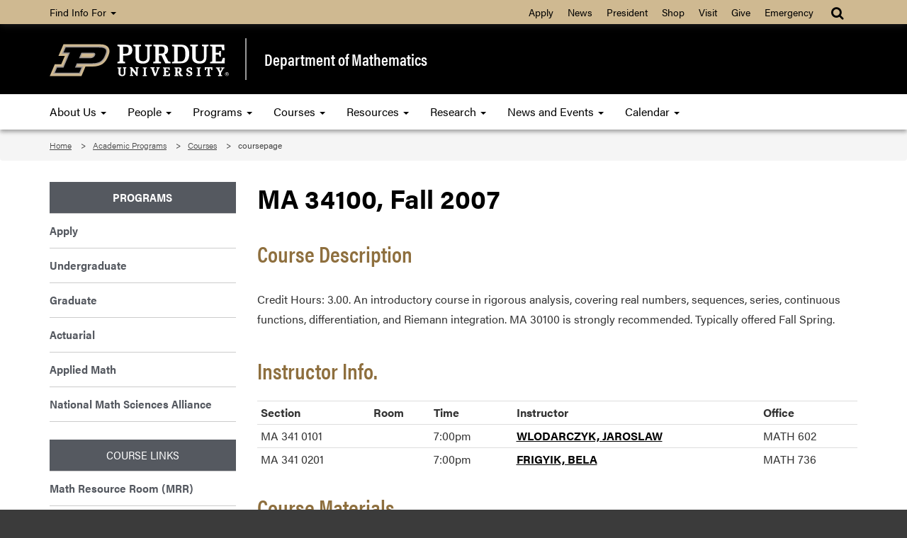

--- FILE ---
content_type: text/html; charset=UTF-8
request_url: https://www.math.purdue.edu/academic/courses/coursepage?year=2007&semester=fall&subject=MA&course=34100
body_size: 5842
content:
<!DOCTYPE html>
<html lang="en">
    
    <head>
        
        <meta charset="utf-8"/><meta content="IE=edge" http-equiv="X-UA-Compatible"/><meta content="width=device-width, initial-scale=1" name="viewport"/>

        <title> - Department of Mathematics - Purdue University</title>
        
                

		<!-- Favicon -->
        <link href="//www.purdue.edu/purdue/images/favicon.ico" rel="shortcut icon"/>

		<!-- CSS -->
		<link href="https://www.purdue.edu/purdue/fonts/united-sans/united-sans.css" rel="stylesheet"/>
<link href="https://use.typekit.net/ghc8hdz.css" rel="stylesheet"/>
        
<script src="https://use.fontawesome.com/a5992bcfed.js"></script>
<noscript>
	<link href="https://use.fontawesome.com/daeafc3302.css" rel="stylesheet"/>
</noscript>
		<link href="../../css/bootstrap.min.css" rel="stylesheet" text="text/css"/>
		<link href="../../css/content-math.css" rel="stylesheet" type="text/css"/> 
        <link href="../../css/styles-new.css" rel="stylesheet" type="text/css"/>
        <link href="https://maxcdn.bootstrapcdn.com/font-awesome/4.4.0/css/font-awesome.min.css" rel="stylesheet"/>
		    <style type="text/css">
        /* Any CSS placed in this text area will be placed inside of a style tag located in the head section of the page. */
	</style>


        <script src="../../javascript/modernizr-custom-min.js"></script>
<script src="//www.purdue.edu/purdue/js/jquery-1.10.2.min.js" type="text/javascript"></script>
        
        <!-- Google Tag Manager -->
<script>
(function(w,d,s,l,i){w[l]=w[l]||[];w[l].push({'gtm.start':
new Date().getTime(),event:'gtm.js'});var f=d.getElementsByTagName(s)[0],
j=d.createElement(s),dl=l!='dataLayer'?'&amp;l='+l:'';j.async=true;j.src=
'https://www.googletagmanager.com/gtm.js?id='+i+dl;f.parentNode.insertBefore(j,f);
})(window,document,'script','dataLayer','GTM-WHFBN63');
</script>
<!-- End Google Tag Manager -->
		<span></span><!-- Google Analytics: GA4 -->

<script async src="https://www.googletagmanager.com/gtag/js?id=G-GBN6VF2VV7"></script>
<script>
  window.dataLayer = window.dataLayer || [];
  function gtag(){dataLayer.push(arguments);}
  gtag('js', new Date());

  gtag('config', 'G-GBN6VF2VV7');
</script>

		
	</head>
    
	<body>  
	
	    <a class="nav nav-skipto" href="#main">Skip to main content</a>
	
        <!-- Google Tag Manager (noscript) -->
<noscript>
	<iframe height="0" src="https://www.googletagmanager.com/ns.html?id=GTM-WHFBN63" style="display:none;visibility:hidden" width="0"></iframe>
</noscript>
<!-- End Google Tag Manager (noscript) -->
        
        <header class="header">
    
    	    <!-- Gold Bar -->
    		<nav class="navbar navbar-inverse goldbar">
    			<div class="container">
    				<div class="navbar-header">
    					<button class="navbar-toggle left" data-target=".gold" data-toggle="collapse" type="button">
    						<span class="icon-bar"></span>
    						<span class="icon-bar"></span>
    						<span class="icon-bar"></span> Quick Links
    					</button>
    					<button class="navbar-toggle search right" data-target="#search" data-toggle="collapse" type="button"> 
    						<i class="fa fa-search fa-lg"></i> 
    					</button>
    				</div>
    				<div class="collapse navbar-collapse right search" id="search">
    					<ul class="nav navbar-nav navbar-right">
    						<li class="dropdown"><a class="dropdown-toggle" data-toggle="dropdown" href="#" title="Site search"><i class="fa fa-search fa-lg"></i></a>
    							<ul class="dropdown-menu">
    								<li>
    									<div class="form-group">
    										<span></span>
<script>
    (function() {
        var cx = '017690826183710227054:mjxnqnpskjk';
        var gcse = document.createElement('script');
        gcse.type = 'text/javascript';
        gcse.async = true;
        gcse.src = 'https://cse.google.com/cse.js?cx=' + cx;
        var s = document.getElementsByTagName('script')[0];
        s.parentNode.insertBefore(gcse, s);
    })();
</script>

<gcse:searchbox-only id="cse-search-form" resultsUrl="https://www.math.purdue.edu/results.html" queryParameterName="q">
Loading
</gcse:searchbox-only>

    									</div>
    								</li>
    							</ul>
    						</li>
    					</ul>
    				</div>
    				<div class="collapse navbar-collapse gold">
    					<ul class="nav navbar-nav information">
    						<li class="dropdown"><a class="dropdown-toggle" data-toggle="dropdown" href="#">Find Info For <b class="caret"></b></a>
    							<ul class="dropdown-menu"><p class="hide">Find Info For</p>
<li><a href="https://www.purdue.edu/home/academics/">Academics</a></li>
<li><a href="https://www.purdue.edu/home/become-a-student/">Become a Student</a></li>
<li><a href="https://www.purdue.edu/home/current-students/">Current Students</a></li>
<li><a href="https://www.purdue.edu/home/athletics/">Athletics</a></li>
<li><a href="https://www.purdue.edu/home/about/">About</a></li>
<li><a href="https://www.purdue.edu/home/careers/">Careers</a></li>
<li><a href="https://www.purdue.edu/home/research/">Research and Partnerships</a></li>
</ul>
    						</li>
    					</ul>
    					<ul class="nav navbar-nav right quicklinks"><p class="hide">Quick Links</p>
<li><a href="https://www.admissions.purdue.edu/apply/apply.php">Apply</a></li>
<li><a href="https://www.purdue.edu/newsroom/">News</a></li>
<li><a href="https://www.purdue.edu/president/">President</a></li>
<li><a href="https://www.bkstr.com/boilermakersstore">Shop</a></li>
<li><a href="https://www.purdue.edu/visit/">Visit</a></li>
<li><a href="https://connect.purdue.edu/s/givenow?dids=RF0033&amp;sort=1&amp;appealcode=10727">Give</a></li>
<li><a href="https://www.purdue.edu/emergency/">Emergency</a></li>
</ul>
    				</div>
    			</div>
    		</nav>
    
    	    <!-- Top Section -->
            <section class="top">
                <div class="container">
                    <div class="row">
                        <div class="logo col-lg-3 col-md-3 col-sm-4 col-xs-12">
                            <a class="svgLinkContainer" href="https://www.purdue.edu">
								<object class="svgContainer" data="https://www.purdue.edu/purdue/images/PU-H.svg" tabindex="-1" title="Purdue University logo" type="image/svg+xml">
								</object>
                            </a>
                        </div>
                        <div class="department col-lg-9 col-md-9 col-sm-8 col-xs-12">
                            <a href="../../index.html">
                                Department of Mathematics
                            </a>
                        </div>
                    </div>
                </div>
            </section>
    
    	    <!-- Main Navigation -->
    		<nav class="navbar navbar-inverse blackbar">
    			<div class="container">
    				<div class="navbar-header">
    					<button class="navbar-toggle" data-target=".black" data-toggle="collapse" type="button">
    						<span class="icon-bar"></span>
    						<span class="icon-bar"></span>
    						<span class="icon-bar"></span> Menu
    					</button>
    				</div>
    				<div class="collapse navbar-collapse black">
    					<ul class="nav navbar-nav">
<li class="dropdown"><a class="dropdown-toggle" data-toggle="dropdown" href="../../about/index.html">About Us <span class="caret"></span> </a>
<ul class="dropdown-menu">
<li><a href="../../about/index.html">About Us</a></li>
<li class="dropdown-submenu"><a class="dropdown toggle" href="https://www.purdue.edu/science/">College and Departments <span class="caret"></span> </a>
<ul class="dropdown-menu">
<li><a href="https://www.purdue.edu/science/">College of Science</a></li>
<li><a href="https://www.bio.purdue.edu">Department of Biological Sciences</a></li>
<li><a href="https://www.chem.purdue.edu">James Tarpo Jr. and Margaret Tarpo Department of Chemistry</a></li>
<li><a href="https://www.cs.purdue.edu/">Department of Computer Science</a></li>
<li><a href="https://www.eaps.purdue.edu/">Department of Earth, Atmospheric, and Planetary Sciences</a></li>
<li><a href="https://www.math.purdue.edu/">Department of Mathematics</a></li>
<li><a href="https://www.physics.purdue.edu/">Department of Physics and Astronomy</a></li>
<li><a href="https://www.stat.purdue.edu">Department of Statistics</a></li>
</ul>
</li>
<li><a href="../../jobs/faculty.html">Faculty and Staff Hiring</a></li>
<li><a href="../../jobs/index.html">Job Listings</a></li>
<li><a href="../../about/news.html">PUrview Newsletter</a></li>
<li><a href="../../people/alumni/index.html">Giving to Mathematics</a></li>
</ul>
</li>
<li class="dropdown"><a class="dropdown-toggle" data-toggle="dropdown" href="../../people/index.html"> People <span class="caret"></span> </a>
<ul class="dropdown-menu">
<li><a href="../../people/faculty.html">Faculty</a></li>
<li><a href="../../people/visiting-assistant-professors.html">Visiting Assistant Professors</a></li>
<li><a href="../../people/emeritus.html">Emeritus Faculty</a></li>
<li><a href="../../people/courtesy.html">Courtesy Faculty</a></li>
<li><a href="../../people/adjunct.html">Adjunct Faculty</a></li>
<li><a href="../../people/visiting.html">Visiting Scholars</a></li>
<li><a href="../../people/lecturer.html">Lecturers</a></li>
<li><a href="../../people/gradstudents.html">Graduate Students</a></li>
<li><a href="../../people/postdoc.html">Postdoctorals</a></li>
<li><a href="../../people/staff.html">Administration and Staff</a></li>
<li><a href="../../people/studentorgs.html">Student Organizations</a></li>
</ul>
</li>
<li class="dropdown"><a class="dropdown-toggle" data-toggle="dropdown" href="../index.html"> Programs <span class="caret"></span> </a>
<ul class="dropdown-menu">
<li><a href="https://www.purdue.edu/home/become-a-student/">Apply</a></li>
<li><a href="../undergrad/index.html">Undergraduate</a></li>
<li><a href="../grad/index.html">Graduate</a></li>
<li><a href="https://www.science.purdue.edu/actuarial-science/">Actuarial</a></li>
<li><a href="../applied.html">Applied Math</a></li>
</ul>
</li>
<li class="dropdown"><a class="dropdown-toggle" data-toggle="dropdown" href="https://www.math.purdue.edu/academic/courses/semester/"> Courses <span class="caret"></span> </a>
<ul class="dropdown-menu">
<li><a href="https://www.math.purdue.edu/academic/courses/semester/">Course Pages</a></li>
<li><a href="schedule.html">Current Schedules</a></li>
<li><a href="Exam-Schedules.html">Exam Schedules</a></li>
<li><a href="Course-Description.html">Course Descriptions</a></li>
<li><a href="textbook.html">Textbook Listing by CRN</a></li>
<li><a href="grad.html">Graduate Topic and more Courses</a></li>
<li><a href="advanced_topics_course_descriptions_undergraduate.html">Undergraduate Topics Courses</a></li>
<li><a href="../tutor/index.html">Tutor List</a></li>
<li><a href="oldexams.php">Past Exam Archive</a></li>
<li><a href="https://www.math.purdue.edu/academic/courses/semester/semesters.html">Past Course Archive</a></li>
<li><a href="courses-page.html">Questions, Complaints, Grade Appeals</a></li>
</ul>
</li>
<li class="dropdown"><a class="dropdown-toggle" data-toggle="dropdown" href="../../resources/index.html"> Resources <span class="caret"></span> </a>
<ul class="dropdown-menu">
<li><a href="../../resources/index.html">Outside Resources</a></li>
<li><a href="../../resources/internal/index.html">Internal Resources</a></li>
<li><a href="../../resources/computing/index.html">Computing Information</a></li>
<li><a href="../../resources/quick-links.html">Quick Links</a></li>
<li><a href="/resources/business/index">Business Office</a></li>
<li><a href="../../resources/gta.html">Information for TAs and <br/>Limited Term Lecturers </a></li>
<li><a href="../../resources/faculty.html">Information for Faculty</a></li>
<li><a href="../../resources/ada.html">Instructor procedures for <br/>Students with Disabilities </a></li>
</ul>
</li>
<li class="dropdown"><a class="dropdown-toggle" data-toggle="dropdown" href="../../research/index.html"> Research <span class="caret"></span> </a>
<ul class="dropdown-menu">
<li><a href="../../people/faculty.html">Faculty Research Areas</a></li>
<li><a href="https://ccam.math.purdue.edu/">Center for Computational <br/> &amp; Applied Mathematics </a></li>
<li><a href="../../research/funding.html">Funding Opportunities</a></li>
<li><a href="https://www.purdue.edu/research/features/">Research at Purdue</a></li>
<li><a href="../../research/undergraduate.html">Undergraduate Research</a></li>
</ul>
</li>
<li class="dropdown"><a class="dropdown-toggle" data-toggle="dropdown" href="../../news/index.html"> News and Events <span class="caret"></span> </a>
<ul class="dropdown-menu">
<li><a href="../../news/index.html">News</a></li>
<li><a href="https://www.purdue.edu/science/events/science/index.html">Events</a></li>
<li><a href="https://www.purdue.edu/science/marketing-communications/index.html">Marketing and Communications</a></li>
<li><a href="../../news/socialmedia.html">Social Media</a></li>
<li><a href="../../about/news.html">Newsletter</a></li>
</ul>
</li>
<li class="dropdown"><a class="dropdown-toggle" data-toggle="dropdown" href="../../calendar/index.html">Calendar <span class="caret"></span> </a>
<ul class="dropdown-menu">
<li><a href="../../calendar/index.html">Department Calendar</a></li>
<li><a href="../../calendar/mathiskey/index.html">Math Is Key Public Lecture Series</a></li>
<li><a href="../../calendar/houston/index.html">Johnny Houston Lecture Series</a></li>
<li><a href="../../calendar/rubin/index.html">Women in Math Day, Jean E. Rubin <br/>Memorial Lecture </a></li>
<li><a href="../../calendar/conferences/index.html">Upcoming Conferences</a></li>
<li><a href="../../calendar/seminars/index.html">Seminars</a></li>
</ul>
</li>
</ul>
    				</div>
    			</div>
    		</nav>
    		
    	</header>	
    
	    <!-- Breadcrumbs -->
		<section aria-labelledby="breadcrumbs" class="breadcrumb">
			<div class="container">
				<div class="row">
					 
<div id="breadcrumbs">
<ol class="col-lg-12 col-md-12 col-sm-12">
    <li>
            
            
        
                <a href="/">Home</a> 
        </li>
    <li>
            
            
        
                <a href="/academic/">Academic Programs</a> 
        </li>
    <li>
            
            
        
                                    <a href="/academic/courses/">Courses</a> 
            </li><li>
                        
                                    coursepage
                </li>
</ol>
</div>
				</div>
			</div>
		</section>
		
		
				
    
	    <!-- Main Content -->
		<main class="content" id="main">
			<div class="container">
				<div class="row">
					<div class="maincontent col-lg-9 col-md-9 col-sm-9 col-xs-12 right"> 
                        
						<span></span> 
<h1>MA 34100, Fall 2007</h1>

<h2>Course Description</h2>
<p>Credit Hours: 3.00.  An introductory course in rigorous analysis, covering real numbers, sequences, series, continuous functions, differentiation, and Riemann integration. MA 30100 is strongly recommended. Typically offered Fall Spring.</p>

<h2>Instructor Info.</h2>
<!--
-->
<table class="table table-condensed">
  <tr>
    <th scope="col"><strong>Section</strong></th>
    <th scope="col"><strong>Room</strong></th>
    <th scope="col" colspan="2"><strong>Time</strong></th>
    <th scope="col"><strong>Instructor</strong></th>
    <th scope="col"><strong>Office</strong></th>
  </tr>
      <tr>
      <td>
        MA 341 0101      </td>
      <td>
               </td>
      <td>
        7:00pm      </td>
      <td>
              </td>
      <td>
        <a href="/people/bio/wlodar">WLODARCZYK, JAROSLAW</a>      </td>
      <td>
        MATH 602      </td>
    </tr>
      <tr>
      <td>
        MA 341 0201      </td>
      <td>
               </td>
      <td>
        7:00pm      </td>
      <td>
              </td>
      <td>
        <a href="/people/bio/bfrigyik">FRIGYIK, BELA</a>      </td>
      <td>
        MATH 736      </td>
    </tr>
  </table>




<h2>Course Materials</h2>
<p>There are no materials for this course.</p>

<h2>Important Notes</h2>
<ul>
    <li>ADA policies: please see our <a href="/academic/courses/ada.html">ADA Information page</a> for more details</li>
    <li>In the event of a missed exam, see your instructor/professor as soon as possible.</li>
    <li>See the <a href="/academic/courses/evaluation.html">online course evaluation page</a> for more information on how we collect course feedback from students</li>
</ul>

 

						
					</div>					 
				    <div class="sidenav col-lg-3 col-md-3 col-sm-3 col-xs-12">
    					<ul>
<li><a href="../index.html">Programs</a></li>
<li><a href="https://www.purdue.edu/home/become-a-student/">Apply</a></li>
<li><a href="../undergrad/index.html">Undergraduate</a></li>
<li><a href="../grad/index.html">Graduate</a></li>
<li><a href="https://www.science.purdue.edu/actuarial-science/">Actuarial</a></li>
<li><a href="../applied.html">Applied Math</a></li>
<li><a href="https://mathalliance.org">National Math Sciences Alliance</a></li>
</ul>
<ul class="quick_links">
<li>Course Links</li>
<li><a href="helproom.html">Math Resource Room (MRR)</a></li>
<li><a href="https://purdue.brightspace.com/">Brightspace</a></li>
<li><a href="/academic/courses/semester/semesters">Past Courses Archive </a></li>
<li><a href="oldexams.php">Past Exams Archive</a></li>
<li><a href="../tutor/index.html">Tutor List</a></li>
<li><a href="https://roomschedule.mypurdue.purdue.edu/Timetabling/exams.do">University Exam Schedules</a></li>
<li><a href="https://selfservice.mypurdue.purdue.edu/prod/bwckctlg.p_disp_dyn_ctlg">University Course Catalog</a></li>
<li><a href="https://selfservice.mypurdue.purdue.edu/prod/bwckschd.p_disp_dyn_sched">University Course Schedule</a></li>
<li><a href="../undergrad/advisors.html">Undergraduate Advisors</a></li>
<li><a href="../undergrad/majors-minor.html">Undergraduate Plans of Study</a></li>
<li><a href="courses-page.html">Question, Complaints, Grade Appeals</a></li>
<li><a href="https://www.purdue.edu/science/wisp/tutoring/">WIEP-WISP Tutoring Program</a></li>
</ul>
					</div>
				</div>
			</div>
			
		</main>
    
	    <!-- Footer -->
		<footer class="footer">
			<div class="container">
				<div class="row panel-group" id="accordion">
					<div class="panel panel-default">
						<div class="panel-heading">
<h4 class="panel-title"><a class="collapsed" data-parent="#accordion" data-toggle="collapse" href="#footerone">Communication <i class="fa fa-plus right"></i><i class="fa fa-minus right"></i> </a></h4>
</div>
<div class="panel-collapse collapse" id="footerone">
<div class="panel-body">
<ul>
<li><a href="https://one.purdue.edu" rel="noopener" target="_blank">OneCampus Portal</a></li>
<li><a href="https://purdue.brightspace.com/">Brightspace</a></li>
<li><a href="https://www.purdue.edu/boilerconnect/">BoilerConnect</a></li>
<li><a href="https://portal.office.com/">Office 365</a></li>
<li><a href="https://outlook.office.com/">Outlook</a></li>
<li><a href="https://mypurdue.purdue.edu">myPurdue</a></li>
</ul>
</div>
</div>
					</div>
					<div class="panel panel-default">
						<div class="panel-heading">
<h4 class="panel-title"><a class="collapsed" data-parent="#accordion" data-toggle="collapse" href="#footertwo">Campus <i class="fa fa-plus right"></i><i class="fa fa-minus right"></i> </a></h4>
</div>
<div class="panel-collapse collapse" id="footertwo">
<div class="panel-body">
<ul>
<li><a href="https://www.purdue.edu/home/faculty-staff/">Faculty and Staff</a></li>
<li><a href="https://www.purdue.edu/hr/">Human Resources</a></li>
<li><a href="https://www.purdue.edu/home/careers/">Careers</a></li>
<li><a href="https://www.purdue.edu/home/colleges_schools/">Colleges and Schools</a></li>
<li><a href="https://www.purdue.edu/directory/" rel="noopener" target="_blank">Directory</a></li>
<li><a href="https://www.purdue.edu/campus-map/">Campus Map</a></li>
</ul>
</div>
</div>
					</div>
					<div class="panel panel-default">
						<div class="panel-heading">
<h4 class="panel-title"><a class="collapsed" data-parent="#accordion" data-toggle="collapse" href="#footerthree">Resources <i class="fa fa-plus right"></i><i class="fa fa-minus right"></i></a></h4>
</div>
<div class="panel-collapse collapse" id="footerthree">
<div class="panel-body">
<ul>
<li><a href="../../resources/index.html">Internal Resources</a></li>
<li><a href="https://www.purdue.edu/science/about/business-office/index.html">Business Office</a></li>
<li><a href="../../resources/gta.html">Information for TAs and Limited Term Lecturers</a></li>
<li><a href="../../resources/faculty.html">Information for Faculty</a></li>
<li><a href="../../resources/ada.html">Instructor procedures for Students with Disabilities</a></li>
</ul>
</div>
</div>
					</div>
					<div class="panel panel-default">
						<div class="panel-heading">
<h4 class="panel-title"><a class="collapsed" data-parent="#accordion" data-toggle="collapse" href="#footerfour">Faculty &amp; Staff <i class="fa fa-plus right"></i><i class="fa fa-minus right"></i> </a></h4>
</div>
<div class="panel-collapse collapse" id="footerfour">
<div class="panel-body">
<ul>
<li><a href="../../people/index.html">People</a></li>
<li><a href="../../people/faculty.html">Faculty</a></li>
<li><a href="../../people/staff.html">Staff</a></li>
<li><a href="../../people/gradstudents.html">Graduate Students</a></li>
</ul>
</div>
</div>
					</div>
                    <div class="motto col-lg-4 col-md-4 col-sm-6">
                        
                        <div class="taglineContainer">
	<div class="tagline">
		<a href="https://www.purdue.edu/science/">
			<img alt="Purdue University College of Science" loading="lazy" src="https://www.purdue.edu/science/images/assets/Science_V-Full-Reverse-RGB.png"/>
		</a>
	</div>
</div>
                        
                        <div class="social">
                            <a href="https://www.facebook.com/PUMathSciences" rel="noopener" target="_blank" title="Purdue Mathematics on Facebook"> <i class="fa fa-facebook"></i> </a> <a href="https://www.youtube.com/user/CoSPurdue" rel="noopener" target="_blank" title="Purdue College of Science on YouTube"> <i class="fa fa-youtube"></i> </a>
                        </div>
                        
                    </div>
				</div>
			</div>
		</footer>
    
	    <!-- Bottom Signature -->
		<section aria-label="Contact and copyright information" class="bottom">
			<div class="container">
				<div class="row">
					<div class="col-lg-12 col-md-12 col-sm-12 col-xs-12">
						<p>Department of Mathematics, Purdue University, 150 N. University Street, West Lafayette, IN 47907-2067</p>
<p>Phone: (765) 494-1901 - FAX: (765) 494-0548 &#160;<a href="../../about/contact.html">Contact Us</a></p>
<p><a href="https://www.purdue.edu/home/disclaimer/">&#169; 2025 Purdue University</a> | <a href="https://www.purdue.edu/home/ea_eou_statement/">An equal access/equal opportunity university</a> | <a href="https://www.purdue.edu/securepurdue/security-programs/copyright-policies/reporting-alleged-copyright-infringement.php">Copyright Complaints</a> | <a href="https://collegescorecard.ed.gov/school/fields/?243780-Purdue-University-Main-Campus">DOE Degree Scorecards</a></p>
<p>Trouble with this page? <a href="https://www.purdue.edu/accessibilityresources/">Accessibility issues</a>? Please contact the <a href="mailto:sciencehelp@purdue.edu">College of Science</a>.</p>
<p><a href="https://www.purdue.edu/science/scienceit/">Maintained by Purdue IT</a></p>
					</div>
				</div>
			</div>
		</section>
    
        <script src="//www.purdue.edu/purdue/js/bootstrap.min.js"></script>
		 
	</body>
</html>

--- FILE ---
content_type: text/css
request_url: https://www.math.purdue.edu/css/content-math.css
body_size: 16607
content:
@charset "UTF-8";

 html, body, div, span, applet, object, iframe, h1, h2, h3, h4, h5, h6, p, pre, a, abbr, acronym, address, big, cite, code, del, dfn, em, img, ins, kbd, q, s, samp, small, strike, strong, sub, sup, tt, var, b, u, i, center, dl, dt, dd, ol, ul, li, form, label, legend, table, tbody, tfoot, thead, tr, th, td, article, aside, canvas, details, embed, figure, figcaption, footer, header, hgroup, menu, nav, output, ruby, section, summary, time, mark, audio, video {
     margin: 0;
     padding: 0;
     border: 0;
     font-size: 100%;
     font: inherit;
     vertical-align: baseline 
}
 article, aside, details, figcaption, figure, footer, header, hgroup, menu, nav, section {
     display: block 
}
 body {
     line-height: 1 
}
 ol, ul {
     list-style: none 
}
 blockquote, q {
     quotes: none 
}
 blockquote:before, blockquote:after, q:before, q:after {
     content: '';
     content: none 
}
 table {
     border-collapse: collapse;
     border-spacing: 0 
}

/* Font families */

/*! * Font Awesome 4.4.0 by @davegandy - http://fontawesome.io - @fontawesome * License - http://fontawesome.io/license (Font: SIL OFL 1.1, CSS: MIT License) */
 @font-face {
     font-family: 'FontAwesome';
     src:url("../css/fonts/fontawesome-webfont.woff2?v=4.4.0") format("woff2"), url("../css/fonts/fontawesome-webfont.woff?v=4.4.0") format("woff");
     font-weight: normal;
     font-style: normal;
}
 .fa {
     display: inline-block;
     /* font: normal normal normal 14px/1 FontAwesome; */
     text-rendering: auto;
     -webkit-font-smoothing: antialiased;
     -moz-osx-font-smoothing: grayscale 
}
 .fa-lg {
     font-size: 1.33333em;
     line-height: 0.75em;
     vertical-align: -15% 
}
 .fa-2x {
     font-size: 2em 
}
 .fa-3x {
     font-size: 3em 
}
 .fa-4x {
     font-size: 4em 
}
 .fa-5x {
     font-size: 5em 
}
 .fa-fw {
     width: 1.28571em;
     text-align: center 
}
 .fa-ul {
     padding-left: 0;
     margin-left: 2.14286em;
     list-style-type: none 
}
 .fa-ul>li {
     position: relative 
}
 .fa-li {
     position: absolute;
     left: -2.14286em;
     width: 2.14286em;
     top: 0.14286em;
     text-align: center 
}
 .fa-li.fa-lg {
     left: -1.85714em 
}
 .fa-border {
     padding: .2em .25em .15em;
     border: solid 0.08em #eee;
     border-radius: .1em 
}
 .fa-pull-left {
     float: left 
}
 .fa-pull-right {
     float: right 
}
 .fa.fa-pull-left {
     margin-right: .3em 
}
 .fa.fa-pull-right {
     margin-left: .3em 
}
 .pull-right {
     float: right 
}
 .pull-left {
     float: left 
}
 .fa.pull-left {
     margin-right: .3em 
}
 .fa.pull-right {
     margin-left: .3em 
}
 .fa-spin {
     -webkit-animation: fa-spin 2s infinite linear;
     animation: fa-spin 2s infinite linear 
}
 .fa-pulse {
     -webkit-animation: fa-spin 1s infinite steps(8);
     animation: fa-spin 1s infinite steps(8) 
}
 @-webkit-keyframes fa-spin {
     0% {
         -webkit-transform: rotate(0deg);
         transform: rotate(0deg) 
    }
     100% {
         -webkit-transform: rotate(359deg);
         transform: rotate(359deg) 
    }
}
 @keyframes fa-spin {
     0% {
         -webkit-transform: rotate(0deg);
         transform: rotate(0deg) 
    }
     100% {
         -webkit-transform: rotate(359deg);
         transform: rotate(359deg) 
    }
}
 .fa-rotate-90 {
     filter: progid: DXImageTransform.Microsoft.BasicImage(rotation=1);
     -webkit-transform: rotate(90deg);
     -ms-transform: rotate(90deg);
     transform: rotate(90deg) 
}
 .fa-rotate-180 {
     filter: progid: DXImageTransform.Microsoft.BasicImage(rotation=2);
     -webkit-transform: rotate(180deg);
     -ms-transform: rotate(180deg);
     transform: rotate(180deg) 
}
 .fa-rotate-270 {
     filter: progid: DXImageTransform.Microsoft.BasicImage(rotation=3);
     -webkit-transform: rotate(270deg);
     -ms-transform: rotate(270deg);
     transform: rotate(270deg) 
}
 .fa-flip-horizontal {
     filter: progid: DXImageTransform.Microsoft.BasicImage(rotation=0);
     -webkit-transform: scale(-1, 1);
     -ms-transform: scale(-1, 1);
     transform: scale(-1, 1) 
}
 .fa-flip-vertical {
     filter: progid: DXImageTransform.Microsoft.BasicImage(rotation=2);
     -webkit-transform: scale(1, -1);
     -ms-transform: scale(1, -1);
     transform: scale(1, -1) 
}
 :root .fa-rotate-90, :root .fa-rotate-180, :root .fa-rotate-270, :root .fa-flip-horizontal, :root .fa-flip-vertical {
     filter: none 
}
 .fa-stack {
     position: relative;
     display: inline-block;
     width: 2em;
     height: 2em;
     line-height: 2em;
     vertical-align: middle 
}
 .fa-stack-1x, .fa-stack-2x {
     position: absolute;
     left: 0;
     width: 100%;
     text-align: center 
}
 .fa-stack-1x {
     line-height: inherit 
}
 .fa-stack-2x {
     font-size: 2em 
}
 .fa-inverse {
     color: #fff 
}
 .fa-glass:before {
     content: "" 
}
 .fa-music:before {
     content: "" 
}
 .fa-search:before {
     content: "" 
}
 .fa-envelope-o:before {
     content: "" 
}
 .fa-heart:before {
     content: "" 
}
 .fa-star:before {
     content: "" 
}
 .fa-star-o:before {
     content: "" 
}
 .fa-user:before {
     content: "" 
}
 .fa-film:before {
     content: "" 
}
 .fa-th-large:before {
     content: "" 
}
 .fa-th:before {
     content: "" 
}
 .fa-th-list:before {
     content: "" 
}
 .fa-check:before {
     content: "" 
}
 .fa-remove:before, .fa-close:before, .fa-times:before {
     content: "" 
}
 .fa-search-plus:before {
     content: "" 
}
 .fa-search-minus:before {
     content: "" 
}
 .fa-power-off:before {
     content: "" 
}
 .fa-signal:before {
     content: "" 
}
 .fa-gear:before, .fa-cog:before {
     content: "" 
}
 .fa-trash-o:before {
     content: "" 
}
 .fa-home:before {
     content: "" 
}
 .fa-file-o:before {
     content: "" 
}
 .fa-clock-o:before {
     content: "" 
}
 .fa-road:before {
     content: "" 
}
 .fa-download:before {
     content: "" 
}
 .fa-arrow-circle-o-down:before {
     content: "" 
}
 .fa-arrow-circle-o-up:before {
     content: "" 
}
 .fa-inbox:before {
     content: "" 
}
 .fa-play-circle-o:before {
     content: "" 
}
 .fa-rotate-right:before, .fa-repeat:before {
     content: "" 
}
 .fa-refresh:before {
     content: "" 
}
 .fa-list-alt:before {
     content: "" 
}
 .fa-lock:before {
     content: "" 
}
 .fa-flag:before {
     content: "" 
}
 .fa-headphones:before {
     content: "" 
}
 .fa-volume-off:before {
     content: "" 
}
 .fa-volume-down:before {
     content: "" 
}
 .fa-volume-up:before {
     content: "" 
}
 .fa-qrcode:before {
     content: "" 
}
 .fa-barcode:before {
     content: "" 
}
 .fa-tag:before {
     content: "" 
}
 .fa-tags:before {
     content: "" 
}
 .fa-book:before {
     content: "" 
}
 .fa-bookmark:before {
     content: "" 
}
 .fa-print:before {
     content: "" 
}
 .fa-camera:before {
     content: "" 
}
 .fa-font:before {
     content: "" 
}
 .fa-bold:before {
     content: "" 
}
 .fa-italic:before {
     content: "" 
}
 .fa-text-height:before {
     content: "" 
}
 .fa-text-width:before {
     content: "" 
}
 .fa-align-left:before {
     content: "" 
}
 .fa-align-center:before {
     content: "" 
}
 .fa-align-right:before {
     content: "" 
}
 .fa-align-justify:before {
     content: "" 
}
 .fa-list:before {
     content: "" 
}
 .fa-dedent:before, .fa-outdent:before {
     content: "" 
}
 .fa-indent:before {
     content: "" 
}
 .fa-video-camera:before {
     content: "" 
}
 .fa-photo:before, .fa-image:before, .fa-picture-o:before {
     content: "" 
}
 .fa-pencil:before {
     content: "" 
}
 .fa-map-marker:before {
     content: "" 
}
 .fa-adjust:before {
     content: "" 
}
 .fa-tint:before {
     content: "" 
}
 .fa-edit:before, .fa-pencil-square-o:before {
     content: "" 
}
 .fa-share-square-o:before {
     content: "" 
}
 .fa-check-square-o:before {
     content: "" 
}
 .fa-arrows:before {
     content: "" 
}
 .fa-step-backward:before {
     content: "" 
}
 .fa-fast-backward:before {
     content: "" 
}
 .fa-backward:before {
     content: "" 
}
 .fa-play:before {
     content: "" 
}
 .fa-pause:before {
     content: "" 
}
 .fa-stop:before {
     content: "" 
}
 .fa-forward:before {
     content: "" 
}
 .fa-fast-forward:before {
     content: "" 
}
 .fa-step-forward:before {
     content: "" 
}
 .fa-eject:before {
     content: "" 
}
 .fa-chevron-left:before {
     content: "" 
}
 .fa-chevron-right:before {
     content: "" 
}
 .fa-plus-circle:before {
     content: "" 
}
 .fa-minus-circle:before {
     content: "" 
}
 .fa-times-circle:before {
     content: "" 
}
 .fa-check-circle:before {
     content: "" 
}
 .fa-question-circle:before {
     content: "" 
}
 .fa-info-circle:before {
     content: "" 
}
 .fa-crosshairs:before {
     content: "" 
}
 .fa-times-circle-o:before {
     content: "" 
}
 .fa-check-circle-o:before {
     content: "" 
}
 .fa-ban:before {
     content: "" 
}
 .fa-arrow-left:before {
     content: "" 
}
 .fa-arrow-right:before {
     content: "" 
}
 .fa-arrow-up:before {
     content: "" 
}
 .fa-arrow-down:before {
     content: "" 
}
 .fa-mail-forward:before, .fa-share:before {
     content: "" 
}
 .fa-expand:before {
     content: "" 
}
 .fa-compress:before {
     content: "" 
}
 .fa-plus:before {
     content: "" 
}
 .fa-minus:before {
     content: "" 
}
 .fa-asterisk:before {
     content: "" 
}
 .fa-exclamation-circle:before {
     content: "" 
}
 .fa-gift:before {
     content: "" 
}
 .fa-leaf:before {
     content: "" 
}
 .fa-fire:before {
     content: "" 
}
 .fa-eye:before {
     content: "" 
}
 .fa-eye-slash:before {
     content: "" 
}
 .fa-warning:before, .fa-exclamation-triangle:before {
     content: "" 
}
 .fa-plane:before {
     content: "" 
}
 .fa-calendar:before {
     content: "" 
}
 .fa-random:before {
     content: "" 
}
 .fa-comment:before {
     content: "" 
}
 .fa-magnet:before {
     content: "" 
}
 .fa-chevron-up:before {
     content: "" 
}
 .fa-chevron-down:before {
     content: "" 
}
 .fa-retweet:before {
     content: "" 
}
 .fa-shopping-cart:before {
     content: "" 
}
 .fa-folder:before {
     content: "" 
}
 .fa-folder-open:before {
     content: "" 
}
 .fa-arrows-v:before {
     content: "" 
}
 .fa-arrows-h:before {
     content: "" 
}
 .fa-bar-chart-o:before, .fa-bar-chart:before {
     content: "" 
}
 .fa-twitter-square:before {
     content: "" 
}
 .fa-facebook-square:before {
     content: "" 
}
 .fa-camera-retro:before {
     content: "" 
}
 .fa-key:before {
     content: "" 
}
 .fa-gears:before, .fa-cogs:before {
     content: "" 
}
 .fa-comments:before {
     content: "" 
}
 .fa-thumbs-o-up:before {
     content: "" 
}
 .fa-thumbs-o-down:before {
     content: "" 
}
 .fa-star-half:before {
     content: "" 
}
 .fa-heart-o:before {
     content: "" 
}
 .fa-sign-out:before {
     content: "" 
}
 .fa-linkedin-square:before {
     content: "" 
}
 .fa-thumb-tack:before {
     content: "" 
}
 .fa-external-link:before {
     content: "" 
}
 .fa-sign-in:before {
     content: "" 
}
 .fa-trophy:before {
     content: "" 
}
 .fa-github-square:before {
     content: "" 
}
 .fa-upload:before {
     content: "" 
}
 .fa-lemon-o:before {
     content: "" 
}
 .fa-phone:before {
     content: "" 
}
 .fa-square-o:before {
     content: "" 
}
 .fa-bookmark-o:before {
     content: "" 
}
 .fa-phone-square:before {
     content: "" 
}
 .fa-twitter:before {
     content: "" 
}
 .fa-facebook-f:before, .fa-facebook:before {
     content: "" 
}
 .fa-github:before {
     content: "" 
}
 .fa-unlock:before {
     content: "" 
}
 .fa-credit-card:before {
     content: "" 
}
 .fa-feed:before, .fa-rss:before {
     content: "" 
}
 .fa-hdd-o:before {
     content: "" 
}
 .fa-bullhorn:before {
     content: "" 
}
 .fa-bell:before {
     content: "" 
}
 .fa-certificate:before {
     content: "" 
}
 .fa-hand-o-right:before {
     content: "" 
}
 .fa-hand-o-left:before {
     content: "" 
}
 .fa-hand-o-up:before {
     content: "" 
}
 .fa-hand-o-down:before {
     content: "" 
}
 .fa-arrow-circle-left:before {
     content: "" 
}
 .fa-arrow-circle-right:before {
     content: "" 
}
 .fa-arrow-circle-up:before {
     content: "" 
}
 .fa-arrow-circle-down:before {
     content: "" 
}
 .fa-globe:before {
     content: "" 
}
 .fa-wrench:before {
     content: "" 
}
 .fa-tasks:before {
     content: "" 
}
 .fa-filter:before {
     content: "" 
}
 .fa-briefcase:before {
     content: "" 
}
 .fa-arrows-alt:before {
     content: "" 
}
 .fa-group:before, .fa-users:before {
     content: "" 
}
 .fa-chain:before, .fa-link:before {
     content: "" 
}
 .fa-cloud:before {
     content: "" 
}
 .fa-flask:before {
     content: "" 
}
 .fa-cut:before, .fa-scissors:before {
     content: "" 
}
 .fa-copy:before, .fa-files-o:before {
     content: "" 
}
 .fa-paperclip:before {
     content: "" 
}
 .fa-save:before, .fa-floppy-o:before {
     content: "" 
}
 .fa-square:before {
     content: "" 
}
 .fa-navicon:before, .fa-reorder:before, .fa-bars:before {
     content: "" 
}
 .fa-list-ul:before {
     content: "" 
}
 .fa-list-ol:before {
     content: "" 
}
 .fa-strikethrough:before {
     content: "" 
}
 .fa-underline:before {
     content: "" 
}
 .fa-table:before {
     content: "" 
}
 .fa-magic:before {
     content: "" 
}
 .fa-truck:before {
     content: "" 
}
 .fa-pinterest:before {
     content: "" 
}
 .fa-pinterest-square:before {
     content: "" 
}
 .fa-google-plus-square:before {
     content: "" 
}
 .fa-google-plus:before {
     content: "" 
}
 .fa-money:before {
     content: "" 
}
 .fa-caret-down:before {
     content: "" 
}
 .fa-caret-up:before {
     content: "" 
}
 .fa-caret-left:before {
     content: "" 
}
 .fa-caret-right:before {
     content: "" 
}
 .fa-columns:before {
     content: "" 
}
 .fa-unsorted:before, .fa-sort:before {
     content: "" 
}
 .fa-sort-down:before, .fa-sort-desc:before {
     content: "" 
}
 .fa-sort-up:before, .fa-sort-asc:before {
     content: "" 
}
 .fa-envelope:before {
     content: "" 
}
 .fa-linkedin:before {
     content: "" 
}
 .fa-rotate-left:before, .fa-undo:before {
     content: "" 
}
 .fa-legal:before, .fa-gavel:before {
     content: "" 
}
 .fa-dashboard:before, .fa-tachometer:before {
     content: "" 
}
 .fa-comment-o:before {
     content: "" 
}
 .fa-comments-o:before {
     content: "" 
}
 .fa-flash:before, .fa-bolt:before {
     content: "" 
}
 .fa-sitemap:before {
     content: "" 
}
 .fa-umbrella:before {
     content: "" 
}
 .fa-paste:before, .fa-clipboard:before {
     content: "" 
}
 .fa-lightbulb-o:before {
     content: "" 
}
 .fa-exchange:before {
     content: "" 
}
 .fa-cloud-download:before {
     content: "" 
}
 .fa-cloud-upload:before {
     content: "" 
}
 .fa-user-md:before {
     content: "" 
}
 .fa-stethoscope:before {
     content: "" 
}
 .fa-suitcase:before {
     content: "" 
}
 .fa-bell-o:before {
     content: "" 
}
 .fa-coffee:before {
     content: "" 
}
 .fa-cutlery:before {
     content: "" 
}
 .fa-file-text-o:before {
     content: "" 
}
 .fa-building-o:before {
     content: "" 
}
 .fa-hospital-o:before {
     content: "" 
}
 .fa-ambulance:before {
     content: "" 
}
 .fa-medkit:before {
     content: "" 
}
 .fa-fighter-jet:before {
     content: "" 
}
 .fa-beer:before {
     content: "" 
}
 .fa-h-square:before {
     content: "" 
}
 .fa-plus-square:before {
     content: "" 
}
 .fa-angle-double-left:before {
     content: "" 
}
 .fa-angle-double-right:before {
     content: "" 
}
 .fa-angle-double-up:before {
     content: "" 
}
 .fa-angle-double-down:before {
     content: "" 
}
 .fa-angle-left:before {
     content: "" 
}
 .fa-angle-right:before {
     content: "" 
}
 .fa-angle-up:before {
     content: "" 
}
 .fa-angle-down:before {
     content: "" 
}
 .fa-desktop:before {
     content: "" 
}
 .fa-laptop:before {
     content: "" 
}
 .fa-tablet:before {
     content: "" 
}
 .fa-mobile-phone:before, .fa-mobile:before {
     content: "" 
}
 .fa-circle-o:before {
     content: "" 
}
 .fa-quote-left:before {
     content: "" 
}
 .fa-quote-right:before {
     content: "" 
}
 .fa-spinner:before {
     content: "" 
}
 .fa-circle:before {
     content: "" 
}
 .fa-mail-reply:before, .fa-reply:before {
     content: "" 
}
 .fa-github-alt:before {
     content: "" 
}
 .fa-folder-o:before {
     content: "" 
}
 .fa-folder-open-o:before {
     content: "" 
}
 .fa-smile-o:before {
     content: "" 
}
 .fa-frown-o:before {
     content: "" 
}
 .fa-meh-o:before {
     content: "" 
}
 .fa-gamepad:before {
     content: "" 
}
 .fa-keyboard-o:before {
     content: "" 
}
 .fa-flag-o:before {
     content: "" 
}
 .fa-flag-checkered:before {
     content: "" 
}
 .fa-terminal:before {
     content: "" 
}
 .fa-code:before {
     content: "" 
}
 .fa-mail-reply-all:before, .fa-reply-all:before {
     content: "" 
}
 .fa-star-half-empty:before, .fa-star-half-full:before, .fa-star-half-o:before {
     content: "" 
}
 .fa-location-arrow:before {
     content: "" 
}
 .fa-crop:before {
     content: "" 
}
 .fa-code-fork:before {
     content: "" 
}
 .fa-unlink:before, .fa-chain-broken:before {
     content: "" 
}
 .fa-question:before {
     content: "" 
}
 .fa-info:before {
     content: "" 
}
 .fa-exclamation:before {
     content: "" 
}
 .fa-superscript:before {
     content: "" 
}
 .fa-subscript:before {
     content: "" 
}
 .fa-eraser:before {
     content: "" 
}
 .fa-puzzle-piece:before {
     content: "" 
}
 .fa-microphone:before {
     content: "" 
}
 .fa-microphone-slash:before {
     content: "" 
}
 .fa-shield:before {
     content: "" 
}
 .fa-calendar-o:before {
     content: "" 
}
 .fa-fire-extinguisher:before {
     content: "" 
}
 .fa-rocket:before {
     content: "" 
}
 .fa-maxcdn:before {
     content: "" 
}
 .fa-chevron-circle-left:before {
     content: "" 
}
 .fa-chevron-circle-right:before {
     content: "" 
}
 .fa-chevron-circle-up:before {
     content: "" 
}
 .fa-chevron-circle-down:before {
     content: "" 
}
 .fa-html5:before {
     content: "" 
}
 .fa-css3:before {
     content: "" 
}
 .fa-anchor:before {
     content: "" 
}
 .fa-unlock-alt:before {
     content: "" 
}
 .fa-bullseye:before {
     content: "" 
}
 .fa-ellipsis-h:before {
     content: "" 
}
 .fa-ellipsis-v:before {
     content: "" 
}
 .fa-rss-square:before {
     content: "" 
}
 .fa-play-circle:before {
     content: "" 
}
 .fa-ticket:before {
     content: "" 
}
 .fa-minus-square:before {
     content: "" 
}
 .fa-minus-square-o:before {
     content: "" 
}
 .fa-level-up:before {
     content: "" 
}
 .fa-level-down:before {
     content: "" 
}
 .fa-check-square:before {
     content: "" 
}
 .fa-pencil-square:before {
     content: "" 
}
 .fa-external-link-square:before {
     content: "" 
}
 .fa-share-square:before {
     content: "" 
}
 .fa-compass:before {
     content: "" 
}
 .fa-toggle-down:before, .fa-caret-square-o-down:before {
     content: "" 
}
 .fa-toggle-up:before, .fa-caret-square-o-up:before {
     content: "" 
}
 .fa-toggle-right:before, .fa-caret-square-o-right:before {
     content: "" 
}
 .fa-euro:before, .fa-eur:before {
     content: "" 
}
 .fa-gbp:before {
     content: "" 
}
 .fa-dollar:before, .fa-usd:before {
     content: "" 
}
 .fa-rupee:before, .fa-inr:before {
     content: "" 
}
 .fa-cny:before, .fa-rmb:before, .fa-yen:before, .fa-jpy:before {
     content: "" 
}
 .fa-ruble:before, .fa-rouble:before, .fa-rub:before {
     content: "" 
}
 .fa-won:before, .fa-krw:before {
     content: "" 
}
 .fa-bitcoin:before, .fa-btc:before {
     content: "" 
}
 .fa-file:before {
     content: "" 
}
 .fa-file-text:before {
     content: "" 
}
 .fa-sort-alpha-asc:before {
     content: "" 
}
 .fa-sort-alpha-desc:before {
     content: "" 
}
 .fa-sort-amount-asc:before {
     content: "" 
}
 .fa-sort-amount-desc:before {
     content: "" 
}
 .fa-sort-numeric-asc:before {
     content: "" 
}
 .fa-sort-numeric-desc:before {
     content: "" 
}
 .fa-thumbs-up:before {
     content: "" 
}
 .fa-thumbs-down:before {
     content: "" 
}
 .fa-youtube-square:before {
     content: "" 
}
 .fa-youtube:before {
     content: "" 
}
 .fa-xing:before {
     content: "" 
}
 .fa-xing-square:before {
     content: "" 
}
 .fa-youtube-play:before {
     content: "" 
}
 .fa-dropbox:before {
     content: "" 
}
 .fa-stack-overflow:before {
     content: "" 
}
 .fa-instagram:before {
     content: "" 
}
 .fa-flickr:before {
     content: "" 
}
 .fa-adn:before {
     content: "" 
}
 .fa-bitbucket:before {
     content: "" 
}
 .fa-bitbucket-square:before {
     content: "" 
}
 .fa-tumblr:before {
     content: "" 
}
 .fa-tumblr-square:before {
     content: "" 
}
 .fa-long-arrow-down:before {
     content: "" 
}
 .fa-long-arrow-up:before {
     content: "" 
}
 .fa-long-arrow-left:before {
     content: "" 
}
 .fa-long-arrow-right:before {
     content: "" 
}
 .fa-apple:before {
     content: "" 
}
 .fa-windows:before {
     content: "" 
}
 .fa-android:before {
     content: "" 
}
 .fa-linux:before {
     content: "" 
}
 .fa-dribbble:before {
     content: "" 
}
 .fa-skype:before {
     content: "" 
}
 .fa-foursquare:before {
     content: "" 
}
 .fa-trello:before {
     content: "" 
}
 .fa-female:before {
     content: "" 
}
 .fa-male:before {
     content: "" 
}
 .fa-gittip:before, .fa-gratipay:before {
     content: "" 
}
 .fa-sun-o:before {
     content: "" 
}
 .fa-moon-o:before {
     content: "" 
}
 .fa-archive:before {
     content: "" 
}
 .fa-bug:before {
     content: "" 
}
 .fa-vk:before {
     content: "" 
}
 .fa-weibo:before {
     content: "" 
}
 .fa-renren:before {
     content: "" 
}
 .fa-pagelines:before {
     content: "" 
}
 .fa-stack-exchange:before {
     content: "" 
}
 .fa-arrow-circle-o-right:before {
     content: "" 
}
 .fa-arrow-circle-o-left:before {
     content: "" 
}
 .fa-toggle-left:before, .fa-caret-square-o-left:before {
     content: "" 
}
 .fa-dot-circle-o:before {
     content: "" 
}
 .fa-wheelchair:before {
     content: "" 
}
 .fa-vimeo-square:before {
     content: "" 
}
 .fa-turkish-lira:before, .fa-try:before {
     content: "" 
}
 .fa-plus-square-o:before {
     content: "" 
}
 .fa-space-shuttle:before {
     content: "" 
}
 .fa-slack:before {
     content: "" 
}
 .fa-envelope-square:before {
     content: "" 
}
 .fa-wordpress:before {
     content: "" 
}
 .fa-openid:before {
     content: "" 
}
 .fa-institution:before, .fa-bank:before, .fa-university:before {
     content: "" 
}
 .fa-mortar-board:before, .fa-graduation-cap:before {
     content: "" 
}
 .fa-yahoo:before {
     content: "" 
}
 .fa-google:before {
     content: "" 
}
 .fa-reddit:before {
     content: "" 
}
 .fa-reddit-square:before {
     content: "" 
}
 .fa-stumbleupon-circle:before {
     content: "" 
}
 .fa-stumbleupon:before {
     content: "" 
}
 .fa-delicious:before {
     content: "" 
}
 .fa-digg:before {
     content: "" 
}
 .fa-pied-piper:before {
     content: "" 
}
 .fa-pied-piper-alt:before {
     content: "" 
}
 .fa-drupal:before {
     content: "" 
}
 .fa-joomla:before {
     content: "" 
}
 .fa-language:before {
     content: "" 
}
 .fa-fax:before {
     content: "" 
}
 .fa-building:before {
     content: "" 
}
 .fa-child:before {
     content: "" 
}
 .fa-paw:before {
     content: "" 
}
 .fa-spoon:before {
     content: "" 
}
 .fa-cube:before {
     content: "" 
}
 .fa-cubes:before {
     content: "" 
}
 .fa-behance:before {
     content: "" 
}
 .fa-behance-square:before {
     content: "" 
}
 .fa-steam:before {
     content: "" 
}
 .fa-steam-square:before {
     content: "" 
}
 .fa-recycle:before {
     content: "" 
}
 .fa-automobile:before, .fa-car:before {
     content: "" 
}
 .fa-cab:before, .fa-taxi:before {
     content: "" 
}
 .fa-tree:before {
     content: "" 
}
 .fa-spotify:before {
     content: "" 
}
 .fa-deviantart:before {
     content: "" 
}
 .fa-soundcloud:before {
     content: "" 
}
 .fa-database:before {
     content: "" 
}
 .fa-file-pdf-o:before {
     content: "" 
}
 .fa-file-word-o:before {
     content: "" 
}
 .fa-file-excel-o:before {
     content: "" 
}
 .fa-file-powerpoint-o:before {
     content: "" 
}
 .fa-file-photo-o:before, .fa-file-picture-o:before, .fa-file-image-o:before {
     content: "" 
}
 .fa-file-zip-o:before, .fa-file-archive-o:before {
     content: "" 
}
 .fa-file-sound-o:before, .fa-file-audio-o:before {
     content: "" 
}
 .fa-file-movie-o:before, .fa-file-video-o:before {
     content: "" 
}
 .fa-file-code-o:before {
     content: "" 
}
 .fa-vine:before {
     content: "" 
}
 .fa-codepen:before {
     content: "" 
}
 .fa-jsfiddle:before {
     content: "" 
}
 .fa-life-bouy:before, .fa-life-buoy:before, .fa-life-saver:before, .fa-support:before, .fa-life-ring:before {
     content: "" 
}
 .fa-circle-o-notch:before {
     content: "" 
}
 .fa-ra:before, .fa-rebel:before {
     content: "" 
}
 .fa-ge:before, .fa-empire:before {
     content: "" 
}
 .fa-git-square:before {
     content: "" 
}
 .fa-git:before {
     content: "" 
}
 .fa-y-combinator-square:before, .fa-yc-square:before, .fa-hacker-news:before {
     content: "" 
}
 .fa-tencent-weibo:before {
     content: "" 
}
 .fa-qq:before {
     content: "" 
}
 .fa-wechat:before, .fa-weixin:before {
     content: "" 
}
 .fa-send:before, .fa-paper-plane:before {
     content: "" 
}
 .fa-send-o:before, .fa-paper-plane-o:before {
     content: "" 
}
 .fa-history:before {
     content: "" 
}
 .fa-circle-thin:before {
     content: "" 
}
 .fa-header:before {
     content: "" 
}
 .fa-paragraph:before {
     content: "" 
}
 .fa-sliders:before {
     content: "" 
}
 .fa-share-alt:before {
     content: "" 
}
 .fa-share-alt-square:before {
     content: "" 
}
 .fa-bomb:before {
     content: "" 
}
 .fa-soccer-ball-o:before, .fa-futbol-o:before {
     content: "" 
}
 .fa-tty:before {
     content: "" 
}
 .fa-binoculars:before {
     content: "" 
}
 .fa-plug:before {
     content: "" 
}
 .fa-slideshare:before {
     content: "" 
}
 .fa-twitch:before {
     content: "" 
}
 .fa-yelp:before {
     content: "" 
}
 .fa-newspaper-o:before {
     content: "" 
}
 .fa-wifi:before {
     content: "" 
}
 .fa-calculator:before {
     content: "" 
}
 .fa-paypal:before {
     content: "" 
}
 .fa-google-wallet:before {
     content: "" 
}
 .fa-cc-visa:before {
     content: "" 
}
 .fa-cc-mastercard:before {
     content: "" 
}
 .fa-cc-discover:before {
     content: "" 
}
 .fa-cc-amex:before {
     content: "" 
}
 .fa-cc-paypal:before {
     content: "" 
}
 .fa-cc-stripe:before {
     content: "" 
}
 .fa-bell-slash:before {
     content: "" 
}
 .fa-bell-slash-o:before {
     content: "" 
}
 .fa-trash:before {
     content: "" 
}
 .fa-copyright:before {
     content: "" 
}
 .fa-at:before {
     content: "" 
}
 .fa-eyedropper:before {
     content: "" 
}
 .fa-paint-brush:before {
     content: "" 
}
 .fa-birthday-cake:before {
     content: "" 
}
 .fa-area-chart:before {
     content: "" 
}
 .fa-pie-chart:before {
     content: "" 
}
 .fa-line-chart:before {
     content: "" 
}
 .fa-lastfm:before {
     content: "" 
}
 .fa-lastfm-square:before {
     content: "" 
}
 .fa-toggle-off:before {
     content: "" 
}
 .fa-toggle-on:before {
     content: "" 
}
 .fa-bicycle:before {
     content: "" 
}
 .fa-bus:before {
     content: "" 
}
 .fa-ioxhost:before {
     content: "" 
}
 .fa-angellist:before {
     content: "" 
}
 .fa-cc:before {
     content: "" 
}
 .fa-shekel:before, .fa-sheqel:before, .fa-ils:before {
     content: "" 
}
 .fa-meanpath:before {
     content: "" 
}
 .fa-buysellads:before {
     content: "" 
}
 .fa-connectdevelop:before {
     content: "" 
}
 .fa-dashcube:before {
     content: "" 
}
 .fa-forumbee:before {
     content: "" 
}
 .fa-leanpub:before {
     content: "" 
}
 .fa-sellsy:before {
     content: "" 
}
 .fa-shirtsinbulk:before {
     content: "" 
}
 .fa-simplybuilt:before {
     content: "" 
}
 .fa-skyatlas:before {
     content: "" 
}
 .fa-cart-plus:before {
     content: "" 
}
 .fa-cart-arrow-down:before {
     content: "" 
}
 .fa-diamond:before {
     content: "" 
}
 .fa-ship:before {
     content: "" 
}
 .fa-user-secret:before {
     content: "" 
}
 .fa-motorcycle:before {
     content: "" 
}
 .fa-street-view:before {
     content: "" 
}
 .fa-heartbeat:before {
     content: "" 
}
 .fa-venus:before {
     content: "" 
}
 .fa-mars:before {
     content: "" 
}
 .fa-mercury:before {
     content: "" 
}
 .fa-intersex:before, .fa-transgender:before {
     content: "" 
}
 .fa-transgender-alt:before {
     content: "" 
}
 .fa-venus-double:before {
     content: "" 
}
 .fa-mars-double:before {
     content: "" 
}
 .fa-venus-mars:before {
     content: "" 
}
 .fa-mars-stroke:before {
     content: "" 
}
 .fa-mars-stroke-v:before {
     content: "" 
}
 .fa-mars-stroke-h:before {
     content: "" 
}
 .fa-neuter:before {
     content: "" 
}
 .fa-genderless:before {
     content: "" 
}
 .fa-facebook-official:before {
     content: "" 
}
 .fa-pinterest-p:before {
     content: "" 
}
 .fa-whatsapp:before {
     content: "" 
}
 .fa-server:before {
     content: "" 
}
 .fa-user-plus:before {
     content: "" 
}
 .fa-user-times:before {
     content: "" 
}
 .fa-hotel:before, .fa-bed:before {
     content: "" 
}
 .fa-viacoin:before {
     content: "" 
}
 .fa-train:before {
     content: "" 
}
 .fa-subway:before {
     content: "" 
}
 .fa-medium:before {
     content: "" 
}
 .fa-yc:before, .fa-y-combinator:before {
     content: "" 
}
 .fa-optin-monster:before {
     content: "" 
}
 .fa-opencart:before {
     content: "" 
}
 .fa-expeditedssl:before {
     content: "" 
}
 .fa-battery-4:before, .fa-battery-full:before {
     content: "" 
}
 .fa-battery-3:before, .fa-battery-three-quarters:before {
     content: "" 
}
 .fa-battery-2:before, .fa-battery-half:before {
     content: "" 
}
 .fa-battery-1:before, .fa-battery-quarter:before {
     content: "" 
}
 .fa-battery-0:before, .fa-battery-empty:before {
     content: "" 
}
 .fa-mouse-pointer:before {
     content: "" 
}
 .fa-i-cursor:before {
     content: "" 
}
 .fa-object-group:before {
     content: "" 
}
 .fa-object-ungroup:before {
     content: "" 
}
 .fa-sticky-note:before {
     content: "" 
}
 .fa-sticky-note-o:before {
     content: "" 
}
 .fa-cc-jcb:before {
     content: "" 
}
 .fa-cc-diners-club:before {
     content: "" 
}
 .fa-clone:before {
     content: "" 
}
 .fa-balance-scale:before {
     content: "" 
}
 .fa-hourglass-o:before {
     content: "" 
}
 .fa-hourglass-1:before, .fa-hourglass-start:before {
     content: "" 
}
 .fa-hourglass-2:before, .fa-hourglass-half:before {
     content: "" 
}
 .fa-hourglass-3:before, .fa-hourglass-end:before {
     content: "" 
}
 .fa-hourglass:before {
     content: "" 
}
 .fa-hand-grab-o:before, .fa-hand-rock-o:before {
     content: "" 
}
 .fa-hand-stop-o:before, .fa-hand-paper-o:before {
     content: "" 
}
 .fa-hand-scissors-o:before {
     content: "" 
}
 .fa-hand-lizard-o:before {
     content: "" 
}
 .fa-hand-spock-o:before {
     content: "" 
}
 .fa-hand-pointer-o:before {
     content: "" 
}
 .fa-hand-peace-o:before {
     content: "" 
}
 .fa-trademark:before {
     content: "" 
}
 .fa-registered:before {
     content: "" 
}
 .fa-creative-commons:before {
     content: "" 
}
 .fa-gg:before {
     content: "" 
}
 .fa-gg-circle:before {
     content: "" 
}
 .fa-tripadvisor:before {
     content: "" 
}
 .fa-odnoklassniki:before {
     content: "" 
}
 .fa-odnoklassniki-square:before {
     content: "" 
}
 .fa-get-pocket:before {
     content: "" 
}
 .fa-wikipedia-w:before {
     content: "" 
}
 .fa-safari:before {
     content: "" 
}
 .fa-chrome:before {
     content: "" 
}
 .fa-firefox:before {
     content: "" 
}
 .fa-opera:before {
     content: "" 
}
 .fa-internet-explorer:before {
     content: "" 
}
 .fa-tv:before, .fa-television:before {
     content: "" 
}
 .fa-contao:before {
     content: "" 
}
 .fa-500px:before {
     content: "" 
}
 .fa-amazon:before {
     content: "" 
}
 .fa-calendar-plus-o:before {
     content: "" 
}
 .fa-calendar-minus-o:before {
     content: "" 
}
 .fa-calendar-times-o:before {
     content: "" 
}
 .fa-calendar-check-o:before {
     content: "" 
}
 .fa-industry:before {
     content: "" 
}
 .fa-map-pin:before {
     content: "" 
}
 .fa-map-signs:before {
     content: "" 
}
 .fa-map-o:before {
     content: "" 
}
 .fa-map:before {
     content: "" 
}
 .fa-commenting:before {
     content: "" 
}
 .fa-commenting-o:before {
     content: "" 
}
 .fa-houzz:before {
     content: "" 
}
 .fa-vimeo:before {
     content: "" 
}
 .fa-black-tie:before {
     content: "" 
}
 .fa-fonticons:before {
     content: "" 
}
 html {
     background-color: #3b3b3b;
     font-size: 100% 
}
 body {
     font-family: acumin-pro,"Franklin Gothic",sans-serif; 
}
 @media (min-width: 768px) {
     body {
         font-family: acumin-pro,"Franklin Gothic",sans-serif;
         font-size: 1em;
         line-height: 1.5em 
    }
}
 @media (max-width: 767px) {
     body {
         font-size: 1.125em;
         line-height: 1.33333em 
    }
}

/* Heading section */

h1 {
	margin:0 0 2rem;
    line-height: 1.22;
    font-family:acumin-pro,"Franklin Gothic",sans-serif;
    color: black;
    font-size:2.3125rem;
    font-weight: 700;
}

	@media (max-width: 415px) {
		 h1 {
		  	font-size:1.875rem
		 }
	}

h2 {
   font-family:acumin-pro-condensed,"Franklin Gothic",sans-serif;
   margin:2rem 0 1.5rem;
   line-height: 1.2;
   color: #8e6f3e;
   font-size: 2em;
   font-weight: 600;
}

	@media (max-width: 415px) {
		h2 {
			font-size:1.6875rem
		}
	}

h3 {
   font-family:acumin-pro-semi-condensed,"Franklin Gothic",sans-serif;
   margin:1.75rem 0 1.5rem;
   line-height: 1.2;
   font-weight: 600;
   color: black;
   font-size:1.5625rem
}

	@media (max-width: 415px) {
		 h3 {
		 	font-size:1.375rem
		 }
	}

h4 {
   font-family:acumin-pro-semi-condensed,"Franklin Gothic",sans-serif;
   margin:1.5rem 0 1.5rem;
   line-height: 1.2;
   text-transform: uppercase;
   font-weight: 500;
   color: #555960;
   font-size:1.375rem;
}

	@media (max-width: 415px) {
		 h4 {
		  	font-size:1.375rem
		 }
	}

h5 {
   font-family:acumin-pro,"Franklin Gothic",sans-serif;
   margin:1.5rem 0 1.5rem;
   line-height: 1.2;
   font-weight: 700;
   color:#8e6f3e;
   font-size: 1.375em;
}

	@media (max-width: 415px) {
		 h5 {
		  font-size:1.25rem
		 }
	}

h6 {
   font-family:acumin-pro-semi-condensed,"Franklin Gothic",sans-serif;
   margin:1.5rem 0 1.5rem;
   line-height: 1.2;
   text-transform: uppercase;
   font-weight: 600;
   color:black;
   font-size:1.1875rem
}



 h1 a:link, h2 a:link, h3 a:link, h4 a:link, h5 a:link, h6 a:link {
     color: inherit;
     font-weight: inherit 
}
 h1 a:visited, h2 a:visited, h3 a:visited, h4 a:visited, h5 a:visited, h6 a:visited {
     color: inherit;
     font-weight: inherit 
}
 h1 a:hover, h2 a:hover, h3 a:hover, h4 a:hover, h5 a:hover, h6 a:hover {
     color: inherit;
     font-weight: inherit 
}
 h1 a:active, h2 a:active, h3 a:active, h4 a:active, h5 a:active, h6 a:active {
     color: inherit;
     font-weight: inherit 
}

/*
 h1, h2, h3, h4, h5, h6 {
     margin-top: 0;
     margin-bottom: 0 
}
*/

 h1+h3 {
     padding-top: 0 
}
 h3+h6, h4+h6 {
     padding-top: 1em 
}
 h4+h5, h5+h6 {
     padding-top: 0.75em 
}
 h2+h6, h3+h5, h3+h4 {
     padding-top: 0.5em 
}
 h1+h4, h1+h5, h1+h6, h2+h3, h2+h4, h2+h5 {
     padding-top: 0.25em 
}
 h1+h2 {
     padding-top: 0.15em 
}
 p {
     margin: 0 !important;
     padding: 7.5px 0;
     line-height: 1.75;
}
 small {
     font-size: 0.75em;
     line-height: 1em 
}
 big {
     font-size: 1.25em;
     line-height: 1em 
}
 a:link {
     color: #000;
     font-weight: 700;
     text-decoration: underline 
}
 a:visited {
     color: #000;
     font-weight: 700;
     text-decoration: underline 
}
 a:hover {
     color: #000;
     font-weight: 700;
     text-decoration: none 
}
 a:active {
     color: #000;
     font-weight: 700;
     text-decoration: underline 
}
 ul, ol {
     padding: 10px 0 10px 35px 
}
 ul {
     list-style-type: disc 
}
 ul ul {
     padding-top: 0;
     padding-bottom: 0;
     list-style-type: circle 
}
 ul ul ul {
     list-style-type: square 
}
 ol {
     list-style-type: decimal 
}
 strong, b {
     font-weight: 700 
}
 i, em {
     font-style: italic 
}
 u {
     text-decoration: underline 
}
 .right {
     float: right 
}
 .left {
     float: left 
}
 .transition {
     -webkit-transition-duration: .3s;
     -moz-transition-duration: .3s;
     -o-transition-duration: .3s;
     transition-duration: .3s;
     -ms-transition-duration: .3s 
}

/* Header: Goldbar, Top and navigation */

.header {
    font-family: acumin-pro,"Franklin Gothic",sans-serif;
}

/* Goldbar */

.goldbar {
    min-height: 0 !important;
    margin: 0;
    padding: 3px 0;
    border-radius: 0;
    border: none;
    background-color: #cfb991;
    color: #000;
    box-shadow: 0px 2px 10px #1e1e1e;
}

.goldbar a:link {
 background-color:transparent !important;
 color:#000 !important;
 font-weight:400;
 text-decoration:none
}

.goldbar a:visited {
 background-color:transparent !important;
 color:#000 !important;
 font-weight:400;
 text-decoration:none
}

.goldbar a:hover {
 background-color:transparent !important;
 color:#000 !important;
 font-weight:400;
 text-decoration:underline !important
}

.goldbar a:active {
 background-color:transparent !important;
 color:#000 !important;
 font-weight:400;
 text-decoration:none
}

.goldbar a:focus {
    outline: solid 3px #000;
}

.goldbar button {
    border: none
}

.goldbar button:hover,
.goldbar button:focus {
    background-color: transparent !important;
    border: none
}

.goldbar .navbar-header button.navbar-toggle {
    padding: 2px 15px;
    font-size: 1em
}

.goldbar .navbar-header button.navbar-toggle .icon-bar {
    float: left;
    clear: left;
    margin-right: 10px;
    background-color: #000
}

.goldbar .navbar-header button.navbar-toggle>.icon-bar:first-child {
    margin-top: 3px
}

.goldbar .navbar-header button.navbar-toggle:hover {
    color: #000
}

.goldbar .navbar-header button.navbar-toggle:hover .icon-bar {
    background-color: #000
}

.goldbar button.navbar-toggle {
    position: relative;
    overflow: hidden
}

.goldbar button.navbar-toggle:after {
    display: block;
    content: "search";
    position: absolute;
    top: 100%;
    width: 0;
    height: 0
}

.goldbar #search {
    border: none
}

.goldbar #search>ul {
    padding-top: 0;
    padding-bottom: 0
}

.goldbar #search .dropdown {
    padding-right: 16px
}

.goldbar #search a.dropdown-toggle {
    position: relative;
    overflow: hidden;
    padding: 4px 4px 4px 0 !important
}

.goldbar #search a.dropdown-toggle:after {
    display: block;
    content: "search";
    position: absolute;
    top: 100%;
    width: 0;
    height: 0
}

.goldbar #search .open a.dropdown-toggle {
    color: #000 !important
}

.goldbar #search .dropdown-menu {
    border: none;
    box-shadow: none;
    background-color: #cfb991;
    padding: 5px
}

.goldbar #search .dropdown-menu .form-group {
    margin: 0
}

.goldbar #search .dropdown-menu .form-group #cse-search-form .gsc-control-searchbox-only form.gsc-search-box table.gsc-search-box {
    margin: 0
}

.goldbar #search .dropdown-menu .form-group #cse-search-form .gsc-control-searchbox-only form.gsc-search-box table.gsc-search-box .gsc-input {
    padding: 0
}

.goldbar #search .dropdown-menu .form-group #cse-search-form .gsc-control-searchbox-only form.gsc-search-box table.gsc-search-box .gsc-input input.gsc-input {
    width: 200px;
    padding: 3px 6px;
    color: #000;
    font-size: 1.23077em
}

.goldbar #search .dropdown-menu .form-group #cse-search-form .gsc-control-searchbox-only form.gsc-search-box table.gsc-search-box .gsc-search-button {
    display: none
}

.goldbar #search .dropdown-menu .form-group #cse-search-form .gsc-control-searchbox-only form.gsc-search-box table.gsc-search-box .gsc-clear-button {
    display: none
}

.goldbar #search .dropdown-menu .form-group #cse-search-form .gsc-control-searchbox-only form.gsc-search-box table.gsc-branding {
    display: none
}

@media (max-width: 767px) {
    .goldbar #search {
        width: 100%;
        max-height: none;
        margin: 0
    }
    .goldbar #search .nav {
        margin: 0 -15px
    }
    .goldbar #search .nav .dropdown {
        position: static
    }
    .goldbar #search .nav .dropdown-toggle {
        display: none
    }
    .goldbar #search .nav .dropdown-menu {
        position: static;
        display: block;
        width: 100%;
        box-shadow: none;
        border: none;
        padding: 0 0 15px
    }
    .goldbar #search .nav .dropdown-menu .form-group {
        margin: 0
    }
    .goldbar #search .nav .dropdown-menu .form-group #cse-search-form .gsc-control-searchbox-only form.gsc-search-box table.gsc-search-box .gsc-input {
        width: 100%
    }
    .goldbar #search .nav .dropdown-menu .form-group #cse-search-form .gsc-control-searchbox-only form.gsc-search-box table.gsc-search-box .gsc-input input.gsc-input {
        width: 100%;
        font-size: 1.45455em
    }
}

@media (min-width: 768px) {
    .goldbar .quickLinkLabel {
        display: none
    }
}

@media (max-width: 767px) {
    .goldbar .quickLinkLabel {
        display: block;
        float: left
    }
}

.goldbar .gold {
    padding-left: 0px;
    box-shadow: none
}

.goldbar .gold>ul {
    padding-top: 0;
    padding-bottom: 0
}

.goldbar .gold .open a.dropdown-toggle {
    color: #000 !important
}

.goldbar .gold .dropdown-menu {
    border: none;
    box-shadow: none;
    background-color: #cfb991;
    font-size: 1.09091em;
    text-transform: none
}

.goldbar .gold .dropdown-menu a {
    padding: 3px 15px
}

@media (min-width: 768px) {
    .goldbar .gold {
        left: -20px
    }
}

@media (min-width: 768px) {
    .goldbar {
        font-size: .875em
    }
    .goldbar .gold .navbar-nav>li>a {
        padding: 4px 10px !important
    }
    .goldbar .gold .navbar-nav.information .dropdown-toggle {
        padding-right: 0 !important;
        padding-left: 0 !important
    }
}

@media (max-width: 767px) {
    .goldbar {
        font-size: .88889em
    }
    .goldbar .gold {
        position: static;
        clear: both;
        font-size: .875em;
        max-height: none;
        overflow: hidden;
        text-transform: none;
        padding: 0 0 15px;
        border: none
    }
    .goldbar .gold .navbar-nav {
        font-size: 1em;
        margin: 0;
        padding: 0 15px;
        float: left;
        width: 50%
    }
    .goldbar .gold .navbar-nav .dropdown {
        float: left;
        width: 100%
    }
    .goldbar .gold .navbar-nav .dropdown .dropdown-toggle {
        display: none
    }
    .goldbar .gold .navbar-nav .dropdown .dropdown-menu {
        display: block;
        position: static;
        width: 100%;
        box-shadow: none;
        padding: 0;
        font-size: 1em
    }
    .goldbar .gold .navbar-nav .hide {
        font-size: 1.14286em;
        display: block !important;
        color: #000
    }
    .goldbar .gold .navbar-nav a {
        line-height: 1.42857em;
        white-space: normal;
        padding: 5px 0
    }
}


/* Skip navigation */

.nav-skipto {
    position: absolute;
    bottom: 100%;
    display: inline-block;
    padding: 10px 20px;
    z-index: 2;
    background-color: #000;
    border: solid 1px #c28e0e
}

.nav-skipto:link,
.nav-skipto:visited,
.nav-skipto:hover,
.nav-skipto:active {
    color: #fff
}

.nav-skipto:focus {
    bottom: initial;
    top: 0
}

/* Top Section */

.top {
    width: 100%;
    background-color: #000;
}

.top .row {
    display: flex;
    align-items: center;
    flex-direction: column;
}

.top .logo {
    padding: 1.75rem 25px 1.75rem 15px;
    align-items: center;
}

.top .logo:after {
    display: block;
    position: absolute;
    content: "";
    width: 2px;
    height: 60%;
    right: 0;
    top: 20%;
    background-color: #999
}

.top .logo a {
    display: block
}

.top .logo a img {
    width: 100%
}

.top .logo a:link,
.top .logo a:visited,
.top .logo a:hover,
.top .logo a:active {
    color: #fff
}

.top .logo a:focus {
 	outline:1px dotted #dedede;
 	outline-offset:5px
}

    @media (min-width: 768px) {
        .top .logo a {
            width: 100%
        }
    }
    
    @media (max-width: 767px) {
    	
    	 .top .logo {
    	 	padding-left:25px
    	 }
    	
    	 .top .logo a img {
    	  	width:100%
    	 }	
    	
        .top .logo a {
            margin: 0 auto;
            width: 50%;
        }
    }

.top .logo .svgLinkContainer {
    display: block;
    position: relative;
    height: 1px;
    width: 100%;
    padding-bottom: 43.35px;
    z-index: 2
}

.top .logo .svgLinkContainer:after {
    content: "";
    display: block;
    position: absolute;
    top: 0;
    right: 0;
    bottom: 0;
    left: 0
}

.top .logo .svgContainer {
    display: block;
    position: absolute;
    top: 0;
    left: 0;
    width: 100%;
    z-index: -1;
    padding-right: 0px
}

.top .logo .svgContainer svg {
 height:45.3px
}

    @media (max-width: 767px) {
        .top .logo .svgLinkContainer {
            margin: 0 auto;
            width: 40%;
            padding-bottom:45.35px
        }
    }

.top .department {
    color: #fff;
    font-family:acumin-pro-condensed,"Franklin Gothic",sans-serif;
    letter-spacing: 0;
    padding-left: 15px;
    padding-right: 15px
}

.top .department>a {
    display: inline-block;
    line-height: 1.2em;
    border: none;
    padding: 0
}

.top .department>a:focus {
    outline: 3px solid #dedede;
    outline-offset: 1px
}

    @media (min-width: 992px) and (max-width: 1199px) {
        .top .department>a {
            display: inline-block;
            padding: 2px 0px;
            line-height: 1.1em
        }
    }

.top .department>a:link,
.top .department a:visited,
.top .department a:hover,
.top .department a:active {
    color: inherit;
    font-weight: 600;
    text-decoration: none
}

.top .department .tagline {
    display: block;
    clear: left;
    color: inherit;
    font-family:acumin-pro-semi-condensed,"Franklin Gothic",sans-serif;
    font-size: .6087em;
    line-height: 1.2em;
    letter-spacing: 0;
    text-transform: uppercase
}

.top .department .tagline a:link,
.top .department .tagline a:visited,
.top .department .tagline a:hover,
.top .department .tagline a:active {
    color: inherit;
    font-weight: 100;
    text-decoration: none
}

.top .department .tagline a:link:focus,
.top .department .tagline a:visited:focus,
.top .department .tagline a:hover:focus,
.top .department .tagline a:active:focus {
    outline: 1px dotted #dedede;
    outline-offset: 1px
}

    @media (min-width: 992px) {
        .top .department {
            font-size: 1.4375em
        }
    }
    
    @media (min-width: 768px) and (max-width: 991px) {
        .top .row {
            display: flex;
            align-items: center;
            flex-direction: row
        }
        .top .department {
            font-size: 1.25em
        }
    }
    
    @media (min-width: 768px) {
        .top .row {
            flex-direction: row
        }
        .top .department {
            padding-left: 25px
        }
    }
    
    @media (max-width: 767px) {

        .top .logo:after {
            display: none
        }
        .top .department {
            font-size: 1.38889em;
            text-align: center;
    		margin-bottom: 0.25rem;
        }
        .top .tagline {
            padding: 0px 0px 10px 0px;
            line-height: 1.2em;
            border: none
        }
    }

/* Main navigation */

.navbar-inverse .navbar-nav > .open > a, .navbar-inverse .navbar-nav > .open > a:focus, .navbar-inverse .navbar-nav > .open > a:hover {
	background-color:#fff;
}

.blackbar {
	 min-height: initial;
	 margin-bottom: 0;
	 border-radius: 0px;
	 background-color: #fff;
	 border:none;
	 box-shadow:0 3px 6px rgba(0,0,0,0.16),0 3px 6px rgba(0,0,0,0.23);
	 /* text-transform:uppercase !important; */
	 /* font-family:acumin-pro-semi-condensed,"Franklin Gothic",sans-serif */	 
}

 .blackbar>ul {
	 padding-top: 0;
	 padding-bottom: 0 
}

.blackbar .dropdown-toggle .caret {
	 position:relative
}

.blackbar .dropdown-toggle .caret:after {
	 position:absolute;
	 top:0.35rem
}

	 @media (min-width: 992px) {
		.blackbar li {
			color: #000 
		}

		.blackbar .black>ul>li>a {
			background-color:#fff
		}

		.blackbar .black>ul>li>a:after {
			content:"";
			height:2px;
			width:calc(100% - 30.4px);
			position:absolute;
			bottom:12px;
			left:0.95rem;
			visibility:hidden;
			background:#8e6f3e;
			transform:scaleX(0);
			transition:all 0.25s cubic-bezier(1, 0.25, 0, 0.75) 0s
		}

		.blackbar .black>ul>li:hover a:after {
			visibility:visible;
			transform:scaleX(1)
		}

		 .blackbar li:hover,
		 .blackbar li a:hover {
			outline: none !important;
		 }
		 
		 .blackbar li a:focus {
			outline: 3px solid #8e6f3e;
		 }

		 .blackbar li:hover li a:after,
		 .blackbar li a:hover li a:after,
		 .blackbar li a:focus li a:after {
			visibility:visible;
			transform:scaleX(1)
		 }
	}

	 @media (max-width: 991px) {
		 .blackbar {
		  	background-color:rgba(0,0,0,0.9)
		 }
		 .blackbar li {
		  	color:#fff
		 }
		 .blackbar li a:link,
		 .blackbar li a:visited,
		 .blackbar li a:hover,
		 .blackbar li a:focus,
		 .blackbar li a:active {
		  	background-color:inherit !important
		 }
		 .blackbar li:hover,
		 .blackbar li a:focus {
		  	color:#cfb991 !important
		 }
	}

 .blackbar a {
	 width: 100% 
}

 .blackbar a:link {
	 color: inherit !important;
	 text-decoration: none !important;
	 font-weight: 400;
	 background-color: #fff 
}

 .blackbar a:visited {
	 color: inherit !important;
	 text-decoration: none !important;
	 font-weight: 400;
	 background-color: #fff !important 
}

 .blackbar a:hover, .blackbar a:focus {
	 color: inherit !important;
	 text-decoration: none !important;
	 font-weight: 400;
	 background-color: #fff !important 
}

 .blackbar a:active {
	 color: inherit !important;
	 text-decoration: none !important;
	 font-weight: 400;
	 background-color: #fff !important 
}

 .blackbar .navbar-header .navbar-toggle {
	 float: left;
	 border: none;
	 color: #000 
}
 .blackbar .navbar-header .navbar-toggle .icon-bar {
	 float: left;
	 clear: left;
	 margin-right: 10px;
	 background-color: #000 
}

 .blackbar .navbar-header .navbar-toggle>.icon-bar:first-child {
	 margin-top: 3px 
}

 .blackbar .navbar-header .navbar-toggle:hover, .blackbar .navbar-header .navbar-toggle:focus {
	 color: #cfb991;
	 background-color: transparent 
}

 .blackbar .navbar-header .navbar-toggle:hover .icon-bar, .blackbar .navbar-header .navbar-toggle:focus .icon-bar {
	 background-color: #cfb991 
}

	 @media (min-width: 992px) {
		 .blackbar .navbar-header {
			 display: none 
		}
	}

	 @media (max-width: 991px) {
		 .blackbar .navbar-toggle {
			 display: block;
			 padding: 0;
			 margin: 10px 0 
		}
		 .blackbar .navbar-collapse {
			 border-top: 1px solid transparent;
			 box-shadow: none 
		}
		 .blackbar .navbar-collapse.collapse {
			 display: none !important 
		}
		 .blackbar .navbar-header {
			 float: none;
			 display: block 
		}
		 .blackbar .navbar-header .navbar-toggle {
			 display: block; 
			 color: #fff;
		}
		 
		 .blackbar .navbar-header .navbar-toggle .icon-bar {
		  	background-color:#fff
		 }	
		 
		 .blackbar .navbar-nav {
			 float: none !important;
			 margin: 0;
			 padding: 10px 0 !important 
		}
		 
		 .blackbar .navbar-nav li {
			 display: block;
			 width: 100%;
			 overflow: hidden 
		}
		 
		 .blackbar .navbar-nav li a {
			 padding-top: 0;
			 padding-bottom: 0;
			 margin: 10px 0 
		}
		 
		.dropdown-menu {
			border: none;
			box-shadow: none;
		}
		 
		 .blackbar .navbar-nav li .dropdown-menu {
			 position: static;
			 margin-top: -10px;
			 padding: 0 0 10px 12px;
			 font-size: 0.9em 
		}
		 
		 .blackbar .navbar-nav li .dropdown-menu li a {
			 margin: 10px 0 0;
			 padding: 0;
			 white-space: normal;
			 padding-left: 15px 
		}
		 .blackbar .navbar-nav li .dropdown-menu li.dropdown-submenu .dropdown-menu {
			 margin-top: 0;
			 font-size: 1em 
		}
		 .blackbar .navbar-nav li.first a {
			 margin-top: 0 
		}
		 .blackbar .navbar-text {
			 float: none;
			 margin: 15px 0 
		}
		 .blackbar .navbar-collapse.collapse.in {
			 display: block !important 
		}
		 .blackbar .collapsing {
			 overflow: hidden !important 
		}
	}

	 @media (max-width: 767px) {
		 .blackbar .navbar-toggle {
			 padding-left: 15px 
		}
	}

 .blackbar .black {
	 padding-left: 0;
	 max-height: none 
}

 .blackbar .black .nav {
	 padding-top: 0;
	 padding-bottom: 0;
	 margin-left: -15px;
	 margin-right: -15px 
}

 @media (max-width: 767px) {
	 .blackbar .black .nav {
		 margin-right: 0 
	}
}

 .blackbar .black .dropdown-menu {
	 font-size: 1em;
	 background-color:#fff;
	 text-transform:none;
	 padding-top:0;
	 padding-bottom:0;
	 border-bottom-right-radius:5px;
	 border-bottom-left-radius:5px;
	 background-clip:border-box;
	 overflow:visible
}

	 @media (max-width: 992px) {
		 .blackbar .black .dropdown-menu .dropdown-submenu .dropdown-menu {
			 display: block;
			 padding-left: 15px 
		}
		 
		 .blackbar .black .dropdown-menu {
		  background-color:inherit !important
		 }		 
		 
	}

	 @media (min-width: 992px) {
		 
		 .blackbar .black .dropdown-menu li {
		  	border-top:1px solid #c4bfc0
		 }
		 
		 .blackbar .black .dropdown-menu li:first-child {
		  	border-top:none
		 }
		 
		 .blackbar .black .dropdown-menu li a {
		  	padding:0.5rem 1.25rem;
		  	color:#555960 !important
		 }
		 
		 .blackbar .black .dropdown-menu li:hover>a {
		  	background-color:#dedede !important;
		  	color:#000 !important
		 }		 
		
	}

 .blackbar .black .dropdown-menu .dropdown-submenu {
	 position: relative 
}

 .blackbar .black .dropdown-menu .dropdown-submenu>a {
	 float: left 
}

	@media (max-width: 991px) {
		 .blackbar .black .dropdown-menu .dropdown-submenu .dropdown-menu {
		  display:block;
		  padding-left:15px
		 }
	}

	@media (min-width: 992px) {
		 .blackbar .black .dropdown-menu .dropdown-submenu {
		  	min-height:1.8125em
		 }
		
		 .blackbar .black .dropdown-menu .dropdown-submenu .caret {
		  	display:none
		 }
		
		 .blackbar .black .dropdown-menu .dropdown-submenu a {
		 	float:none
		 }
		
		 .blackbar .black .dropdown-menu .dropdown-submenu>.dropdown-menu {
			  overflow:hidden;
			  display:block;
			  width:0;
			  min-width:0;
			  height:0;
			  min-height:0;
			  left:100%;
			  top:0;
			  margin-left:0;
			  background:#fff;
			  border:none;
			  border-bottom-left-radius:0;
			  border-top-right-radius:5px;
			  border-top-left-radius:0;
			  box-shadow:0 6px 12px rgba(0,0,0,0.175);
			  padding:0
		 }
		
		 .blackbar .black .dropdown-menu .dropdown-submenu>.dropdown-menu>li {
		  	  background:#fff
		 }
		
		 .blackbar .black .dropdown-menu .dropdown-submenu>.dropdown-menu>li:first-child {
		  	border-top:none
		 }
		
		 .blackbar .black .dropdown-menu .dropdown-submenu>.dropdown-menu>li>a {
			  width:0;
			  height:0;
			  overflow:hidden;
			  background:#fff
		 }
		
		 .blackbar .black .dropdown-menu .dropdown-submenu>.dropdown-menu>li>a:focus {
			  width:auto;
			  height:auto;
			  background:#000
		 }
		
		 .blackbar .black .dropdown-menu .dropdown-submenu:hover>.dropdown-toggle {
			  color:#000
		 }
		
		 .blackbar .black .dropdown-menu .dropdown-submenu:hover>.dropdown-menu {
			  overflow:hidden;
			  width:auto;
			  min-width:160px;
			  height:auto;
			  min-height:none;
			  background:#fff;
			  box-shadow:0 6px 12px rgba(0,0,0,0.175);
			  padding:0
		 }
		
		 .blackbar .black .dropdown-menu .dropdown-submenu:hover>.dropdown-menu>li>a {
			  width:auto;
			  height:auto;
			  background:#fff
		 }
		
		 .blackbar .black .dropdown-menu .dropdown-submenu:hover+.dropdown-submenu>.dropdown-menu {
			  display:none
		 }
		
		 .blackbar .black .dropdown-menu .dropdown-submenu a.dropdown-toggle:focus+ul.dropdown-menu {
			  background:#000;
			  border:1px solid #000;
			  box-shadow:0 6px 12px rgba(0,0,0,0.175)
		 }
		
		 .blackbar .black .dropdown-menu .dropdown-submenu a.dropdown-toggle:focus+ul.dropdown-menu>li>a {
			  width:auto;
			  height:auto;
			  background:#000
		 }
		
		 .blackbar .black .dropdown-menu .dropdown-submenu:after {
			  display:block;
			  position:absolute;
			  right:0;
			  top:0;
			  content:" ";
			  width:0;
			  height:0;
			  border-color:transparent;
			  border-style:solid;
			  border-width:4px 0 4px 4px;
			  border-left-color:#555960;
			  margin-top:16px;
			  margin-right:5px
		 }
		
		 .blackbar .black .dropdown-menu .dropdown-submenu:hover:after,
		 .blackbar .black .dropdown-menu .dropdown-submenu:focus:after {
		  	border-left-color:#000
		 }
	}

	@media (max-width: 991px) {
		 .blackbar .black .dropdown-menu li a,
		 .blackbar .black .dropdown-menu li a:link,
		 .blackbar .black .dropdown-menu li a:visited {
		  	background-color:inherit !important
		 }
	}

	@media (min-width: 992px) {
		 .blackbar .black .dropdown.open>.dropdown-toggle:after {
			  content:"";
			  height:2px;
			  width:calc(100% - 30.4px);
			  position:absolute;
			  visibility:visible;
			  transform:scaleX(1);
			  bottom:12px;
			  left:0.95rem;
			  background:#8e6f3e
		 }
	}

.blackbar .black .dropdown.open .dropdown-submenu>.dropdown-menu {
	 display:block;
	 left:100%;
	 top:0
}

	@media (max-width: 767px) {
		 .blackbar .black {
		  	padding-left:15px
		 }
	}

	@media (min-width: 992px) {
		 .blackbar {
			font-size:.875em
		 }
		
		 .blackbar .container .black .navbar-nav>li>a.is-active-page:after {
			  content:"";
			  height:2px;
			  width:calc(100% - 30.4px);
			  position:absolute;
			  visibility:visible;
			  transform:scaleX(1);
			  bottom:12px;
			  left:0.95rem;
			  background:#8e6f3e
		 }
}

	@media (min-width: 767px) and (min-width: 991px) {
		 .blackbar {
		  	font-size:1em
		 }
	}

	@media (max-width: 767px) {
		 .blackbar {
		  font-size:.88889em
		 }
	}

.blackbar .black .dropdown.open .dropdown-submenu>.dropdown-menu {
	 display: block;
	 left: 100%;
	 top: 0;
	 margin-left: -1px 
}

	 @media (max-width: 767px) {
		 .blackbar .black {
			 padding-left: 15px 
		}
	}

	 @media (min-width: 992px) {
		 .blackbar {
			 font-size: .875em 
		}
	}

	 @media (min-width: 767px) and (min-width: 991px) {
		 .blackbar {
			 font-size: 1em 
		}
	}

	 @media (max-width: 767px) {
		 .blackbar {
			 font-size: .88889em 
		}
	}

/* Breadcrumbs */

.breadcrumb {
	 width:100%;
	 margin-bottom:0;
	 padding-top:0;
	 padding-bottom:0;
	 background-color:#f5f5f5;
	 color:#444;
	 font-size:.75em;
	 font-family:acumin-pro,"Franklin Gothic",sans-serif;
	display:flex;
	justify-content:center;
}

.breadcrumb .row {
	display:flex;
}

.breadcrumb ol {
	 margin:0;
	 list-style-type:none;
	 display:flex;
	flex-wrap: wrap;
}

.breadcrumb a:link {
	 color:inherit;
	 font-weight:300;
	 text-decoration:underline;
     flex-wrap: wrap;
}

.breadcrumb a:visited {
	 color:inherit;
	 font-weight:300;
	 text-decoration:underline;
}

.breadcrumb a:hover {
	 color:inherit;
	 font-weight:300;
	 text-decoration:none
}

.breadcrumb a:active {
	 color:inherit;
	 font-weight:300;
	 text-decoration:none;
}

.breadcrumb ol li:not(:last-child):after {
	 content:" > ";
	 display:inline-block;
	 margin:0 0.625rem 0 0.625rem
}

	@media (max-width: 767px) {
		 .breadcrumb ol li:not(:last-child):after {
		    height:1.6875rem
		 }
	}

.breadcrumb ol li:last-child a {
 	font-weight:700
}

/* Buttons */

.button {
  display: inline-block;
  display: inline-flex;
  flex-direction: row;
  flex-wrap: nowrap;
  justify-content: center;
  align-items: stretch;
  max-width: 100%;
  margin-top: 0.9375rem;
  margin-bottom: 0.9375rem;
  border: none;
  border-radius: 0;
  outline-style: solid;
  outline-width: 2px;
  outline-offset: -2px;
  padding: 0.51816rem 2px;
  transition: background-color, outline-color, outline-style, color 0.1s;
  font-family:"United Sans",Impact,"Arial Black","sans serif";
  font-size: 0.93269rem;
  font-weight: 700;
  letter-spacing:1.8px;
  text-align: center;
  text-transform: uppercase;
  outline-color: #000;
  background-color: #000;
  color: #fff;
}

.button:before, .button:after {
  content: '';
  display: block;
  flex-grow: 1;
  flex-shrink: 1;
  flex-basis: 10px;
  width: 3.21261rem;
}

.button:before {
  order: 0;
  float: left;
}

.button:after {
  order: 2;
  float: right;
}

.button:link, .button:visited {
  text-decoration: none;
  outline-style: solid;
  outline-width: 2px;
  outline-offset: -2px;
}

.button:hover, .button:active, .button:focus {
  outline-style: solid;
  outline-width: 2px;
  outline-offset: -2px;
  text-decoration: none;
  cursor: pointer;
}

.button-bar {
  position: relative;
  outline-style: none;
  border-bottom-style: solid;
  border-bottom-width: 5px;
}

.button-bar:link, .button-bar:visited {
  outline-style: none;
}

.button-bar:hover, .button-bar:active, .button-bar:focus {
  outline-style: solid;
}

.button-icon {
  padding-right: 0;
  outline-style: none;
}

.button-icon:before, .button-icon:after {
  width: 1.96902rem;
}

.button-icon:link, .button-icon:visited {
  outline-style: none;
}

.button-icon:hover, .button-icon:visited, .button-icon:focus {
  outline-style: solid;
}

.button-slim {
  display: inline-flex;
  font-weight: 400;
  text-transform: none;
  font-size: 1rem;
}

.button-slim:link, .button-slim:visited, .button-slim:hover, .button-slim:active {
  font-weight: 400;
}

.button-slim-slim:before, .button-slim-slim:after {
  width: 0.93269rem;
}

.button-slim-slim-md {
  display: inline-flex;
  font-weight: 400;
  text-transform: none;
  font-size: 1rem;
}

.button-slim-slim-md:link, .button-slim-slim-md:visited, .button-slim-slim-md:hover, .button-slim-slim-md:active {
  font-weight: 400;
}

.button-slim-slim-md:before, .button-slim-slim-md:after {
  width: 0.93269rem;
}

.button:link, .button:visited {
  outline-color: #000;
  background-color: #000;
  color: #fff;
}

.button:hover, .button:active, .button:focus {
  background-color: transparent;
  color: #8e6f3e;
}

.button-hollow {
  background-color: transparent;
  color: #8e6f3e;
}

.button-hollow:link, .button-hollow:visited {
  background-color: transparent;
  color: #8e6f3e;
}

.button-hollow:hover, .button-hollow:active, .button-hollow:focus {
  background-color: #000;
  color: #fff;
}

.button-bar {
  border-bottom-color: #737373;
}

.button-bar:hover, .button-bar:active, .button-bar:focus {
  outline-color: #737373;
}

.button-icon .button__icon {
  background-color: #cfb991;
  color: #000;
}

.button-icon:hover, .button-icon:active, .button-icon:focus {
  outline-color: #cfb991;
  background-color: #000;
  color: #fff;
}

.button-icon:hover .button__icon, .button-icon:active .button__icon, .button-icon:focus .button__icon {
  color: #000;
}

.button-opaque {
 	outline-color:#fff;
 	background-color:rgba(255,255,255,0.5);
 	color:#000
}

.button-opaque:link, .button-opaque:visited {
 	outline-color:#fff;
 	background-color:rgba(255,255,255,0.5);
 	color:#000
}

.button-opaque:hover, .button-opaque:active, .button-opaque:focus {
 	outline-color:#fff;
 	background-color:#fff;
 	color:#000
}

.button-campusGold-inverse {
 	outline-color:#8e6f3e
}

.button-campusGold-inverse.button-hollow:hover {
 	outline-color:#8e6f3e
}

.button-campusGold-inverse.button-bar {
 	outline-style:solid;
 	border-bottom-color:#8e6f3e;
 	outline-color:#8e6f3e
}

.button-campusGold-inverse.button-bar:hover, .button-campusGold-inverse.button-bar:active, .button-campusGold-inverse.button-bar:focus, .button-campusGold-inverse.button-bar:link {
 	outline-color:#8e6f3e;
 	border-bottom-color:#8e6f3e
}

.button-campusGold-inverse:hover, .button-campusGold-inverse:active, .button-campusGold-inverse:focus, .button-campusGold-inverse:link {
 	outline-color:#8e6f3e
}

.button-campusGold {
 	outline-color:#8e6f3e;
 	background-color:#8e6f3e;
 	color:#fff
}

.button-campusGold:link, .button-campusGold:visited {
 	outline-color:#8e6f3e;
 	background-color:#8e6f3e;
 	color:#fff
}

.button-campusGold:hover, .button-campusGold:active, .button-campusGold:focus {
 	outline-color:#8e6f3e;
 	background-color:transparent;
 	color:#000
}

.button-campusGold.button-hollow {
 	outline-color:#8e6f3e;
 	background-color:transparent;
 	color:#000
}

.button-campusGold.button-hollow:link, .button-campusGold.button-hollow:visited {
 	outline-color:#8e6f3e;
 	background-color:transparent;
 	color:#000
}

.button-campusGold.button-hollow:hover, .button-campusGold.button-hollow:active, .button-campusGold.button-hollow:focus {
 	outline-color:#8e6f3e;
 	background-color:#8e6f3e;
 	color:#fff
}

.button-campusGold.button-bar {
 	border-bottom-color:#594527
}

.button-campusGold.button-bar:link, .button-campusGold.button-bar:visited {
 	border-bottom-color:#594527;
 	color:#fff
}

.button-campusGold.button-bar:hover, .button-campusGold.button-bar:active, .button-campusGold.button-bar:focus {
 	background-color:transparent;
 	outline-color:#594527;
 	color:#000
}

.button-campusGold.button-icon .button__icon {
 	background-color:#000;
 	color:#fff
}

.button-campusGold.button-icon:hover, .button-campusGold.button-icon:active, .button-campusGold.button-icon:focus {
 	outline-color:#000;
	 background-color:#8e6f3e;
	 color:#fff
}

.button-campusGold.button-icon:hover .button__icon, .button-campusGold.button-icon:active .button__icon, .button-campusGold.button-icon:focus .button__icon {
 	color:#8e6f3e
}

.button-campusGold-inverse {
 	outline-color:#8e6f3e
}

.button-campusGold-inverse.button-hollow:hover {
 	outline-color:#8e6f3e
}

.button-campusGold-inverse.button-bar {
 	outline-style:solid;
 	border-bottom-color:#8e6f3e;
 	outline-color:#8e6f3e
}

.button-campusGold-inverse.button-bar:hover, .button-campusGold-inverse.button-bar:active, .button-campusGold-inverse.button-bar:focus, .button-campusGold-inverse.button-bar:link {
 	outline-color:#8e6f3e;
 	border-bottom-color:#8e6f3e
}

.button-campusGold-inverse:hover, .button-campusGold-inverse:active, .button-campusGold-inverse:focus, .button-campusGold-inverse:link {
 	outline-color:#8e6f3e
}

.button-campusGold-inverse {
 	outline-color:#cfb991;
 	background-color:#cfb991;
 	color:#000
}

.button-campusGold-inverse:link, .button-campusGold-inverse:visited {
 	outline-color:#cfb991;
 	background-color:#cfb991;
 	color:#000
}

.button-campusGold-inverse:hover, .button-campusGold-inverse:active, .button-campusGold-inverse:focus {
 	outline-color:#8e6f3e;
 	background-color:transparent;
 	color:#000
}

.button-campusGold-inverse.button-hollow {
 	outline-color:#8e6f3e;
 	background-color:transparent;
 	color:#000
}

.button-campusGold-inverse.button-hollow:link, .button-campusGold-inverse.button-hollow:visited {
 	outline-color:#8e6f3e;
 	background-color:transparent;
 	color:#000
}

.button-campusGold-inverse.button-hollow:hover, .button-campusGold-inverse.button-hollow:active, .button-campusGold-inverse.button-hollow:focus {
 	outline-color:#cfb991;
 	background-color:#cfb991;
 	color:#000
}

.button-campusGold-inverse.button-bar {
 	border-bottom-color:#b8975c
}

.button-campusGold-inverse.button-bar:link, .button-campusGold-inverse.button-bar:visited {
 	border-bottom-color:#b8975c;
 	color:#000
}

.button-campusGold-inverse.button-bar:hover, .button-campusGold-inverse.button-bar:active, .button-campusGold-inverse.button-bar:focus {
 	background-color:transparent;
 	outline-color:#b8975c;
 	color:#000
}

.button-campusGold-inverse {
 	outline-color:#8e6f3e
}

.button-campusGold-inverse.button-hollow:hover {
 	outline-color:#8e6f3e
}

.button-campusGold-inverse.button-bar {
 	outline-style:solid;
 	border-bottom-color:#8e6f3e;
	outline-color:#8e6f3e
}

.button-campusGold-inverse.button-bar:hover, .button-campusGold-inverse.button-bar:active, .button-campusGold-inverse.button-bar:focus, .button-campusGold-inverse.button-bar:link {
 	outline-color:#8e6f3e;
 	border-bottom-color:#8e6f3e
}
 
.button-campusGold-inverse:hover, .button-campusGold-inverse:active, .button-campusGold-inverse:focus, .button-campusGold-inverse:link {
 	outline-color:#8e6f3e
}

.button-black {
 	outline-color:#000;
 	background-color:#000;
 	color:#cfb991
}

.button-black:link, .button-black:visited {
 	outline-color:#000;
 	background-color:#000;
 	color:#cfb991
}

.button-black:hover, .button-black:active, .button-black:focus {
 	outline-color:#000;
 	background-color:transparent;
 	color:#8e6f3e
}

.button-black.button-hollow {
 	outline-color:#000;
 	background-color:transparent;
 	color:#8e6f3e
}

.button-black.button-hollow:link, .button-black.button-hollow:visited {
 	outline-color:#000;
 	background-color:transparent;
 	color:#8e6f3e
}

.button-black.button-hollow:hover, .button-black.button-hollow:active, .button-black.button-hollow:focus {
 	outline-color:#000;
 	background-color:#000;
 	color:#cfb991
}

.button-black.button-bar {
 	border-bottom-color:#737373
}

.button-black.button-bar:link, .button-black.button-bar:visited {
 	border-bottom-color:#737373;
 	color:#cfb991
}

.button-black.button-bar:hover, .button-black.button-bar:active, .button-black.button-bar:focus {
 	background-color:transparent;
 	outline-color:#737373;
 	color:#8e6f3e
}

.button-black.button-icon .button__icon {
 	background-color:#cfb991;
 	color:#000
}

.button-black.button-icon:hover, .button-black.button-icon:active, .button-black.button-icon:focus {
 	outline-color:#cfb991;
 	background-color:#000;
 	color:#cfb991
}

.button-black.button-icon:hover .button__icon, .button-black.button-icon:active .button__icon, .button-black.button-icon:focus .button__icon {
 	color:#000
}

.button-gray40 {
 	outline-color:#6f727b;
 	background-color:#6f727b;
 	color:#fff
}

.button-gray40:link, .button-gray40:visited {
 	outline-color:#6f727b;
 	background-color:#6f727b;
 	color:#fff
}

.button-gray40:hover, .button-gray40:active, .button-gray40:focus {
 	outline-color:#6f727b;
 	background-color:transparent;
 	color:#000
}

.button-gray40.button-hollow {
 	outline-color:#6f727b;
 	background-color:transparent;
 	color:#000
}

.button-gray40.button-hollow:link, .button-gray40.button-hollow:visited {
 	outline-color:#6f727b;
 	background-color:transparent;
 	color:#000
}

.button-gray40.button-hollow:hover, .button-gray40.button-hollow:active, .button-gray40.button-hollow:focus {
 	outline-color:#6f727b;
 	background-color:#6f727b;
 	color:#fff
}

.button-gray40.button-bar {
 	border-bottom-color:#4b4d53
}

.button-gray40.button-bar:link, .button-gray40.button-bar:visited {
 	border-bottom-color:#4b4d53;
 	color:#fff
}

.button-gray40.button-bar:hover, .button-gray40.button-bar:active, .button-gray40.button-bar:focus {
 	background-color:transparent;
 	outline-color:#4b4d53;
 	color:#000
}

.button-light:hover, .button-light:active, .button-light:focus {
  color: #fff;
}

.button-light.button-bar:hover, .button-light.button-bar:active, .button-light.button-bar:focus {
  color: #fff;
}

.button-light.button-hollow {
  color: #fff;
}

.button-light.button-hollow:link, .button-light.button-hollow:visited {
  color: #fff;
}

.button-light.button-hollow:hover, .button-light.button-hollow:active, .button-light.button-hollow:focus {
  color: #000;
}

.button-light.button-hollow.button-campusGold {
 color:#fff
}
.button-light.button-hollow.button-campusGold:link,
.button-light.button-hollow.button-campusGold:visited {
 color:#fff
}
.button-light.button-hollow.button-campusGold:hover,
.button-light.button-hollow.button-campusGold:active,
.button-light.button-hollow.button-campusGold:focus {
 color:#fff
}
.button-light.button-hollow.button-campusGold-inverse {
 color:#fff
}
.button-light.button-hollow.button-campusGold-inverse:link,
.button-light.button-hollow.button-campusGold-inverse:visited {
 color:#fff
}
.button-light.button-hollow.button-campusGold-inverse:hover,
.button-light.button-hollow.button-campusGold-inverse:active,
.button-light.button-hollow.button-campusGold-inverse:focus {
 color:#000
}
.button-light.button-hollow.button-black {
 color:#fff
}
.button-light.button-hollow.button-black:link,
.button-light.button-hollow.button-black:visited {
 color:#fff
}
.button-light.button-hollow.button-black:hover,
.button-light.button-hollow.button-black:active,
.button-light.button-hollow.button-black:focus {
 color:#cfb991
}
.button-light.button-hollow.button-gray40 {
 color:#fff
}
.button-light.button-hollow.button-gray40:link,
.button-light.button-hollow.button-gray40:visited {
 color:#fff
}
.button-light.button-hollow.button-gray40:hover,
.button-light.button-hollow.button-gray40:active,
.button-light.button-hollow.button-gray40:focus {
 color:#fff
}
.button-light.button-opaque {
 outline-color:#fff;
 background-color:#000;
 background-color:rgba(250,250,250,0.5);
 color:#000
}
.button-light.button-opaque:link,
.button-light.button-opaque:visited {
 outline-color:#fff;
 background-color:#000;
 background-color:rgba(250,250,250,0.5);
 color:#000
}
.button-light.button-opaque:hover,
.button-light.button-opaque:active,
.button-light.button-opaque:focus {
 outline-color:#fff;
 background-color:#fff;
 color:#000
}
.button-wide {
 display:block;
 display:flex;
 width:100%;
 min-width:auto
}
.button-wide:before,
.button-wide:after {
 width:auto
}
.button__icon {
 transition:color, transform 0.1s;
 flex-grow:0;
 flex-shrink:0;
 flex-basis:auto;
 display:inline-flex;
 flex-direction:row;
 flex-wrap:nowrap;
 justify-content:center;
 align-items:center;
 margin:-.51816rem 0;
 padding:0 .51816rem;
 order:3;
 font-size:1.625rem;
 text-align:center
}
.button__icon>*,
.button__icon.fa:before {
 transition:color, transform 0.1s
}
@media (min-width: 1200px) {
 .button {
  padding:.625rem 2px;
  font-size:1.125rem
 }
 .button:before,
 .button:after {
  width:3.875rem
 }
 .button-bar {
  position:relative
 }
 .button-bar:after {
  height:.3125rem
 }
 .button-icon {
  padding-right:0
 }
 .button-icon:before,
 .button-icon:after {
  width:2.5rem
 }
 .button-wide:before,
 .button-wide:after {
  width:auto
 }
 .button-wide-lg {
  display:block;
  display:flex;
  width:100%;
  min-width:auto
 }
 .button-wide-lg:before,
 .button-wide-lg:after {
  width:auto
 }
 .button-wide-lg:before,
 .button-wide-lg:after {
  width:auto
 }
 .button-slim:before,
 .button-slim:after {
  width:1.25rem
 }
 .button-slim-lg {
  display:inline-flex;
  font-weight:400;
  text-transform:none;
  font-size:1rem
 }
 .button-slim-lg:link,
 .button-slim-lg:visited,
 .button-slim-lg:hover,
 .button-slim-lg:active {
  font-weight:400
 }
 .button-slim-lg:before,
 .button-slim-lg:after {
  width:1.25rem
 }
 .button__icon {
  margin:-.625rem 0;
  padding:0 .625rem
 }
}
@media (min-width: 768px) and (max-width: 991px) {
 .button {
  padding:.625rem 2px;
  font-size:1.03632rem
 }
 .button:before,
 .button:after {
  width:4.0625rem
 }
 .button-icon {
  padding-right:0
 }
 .button-icon:before,
 .button-icon:after {
  width:2.6875rem
 }
 .button-wide:before,
 .button-wide:after {
  width:auto
 }
 .button-wide-sm {
  display:block;
  display:flex;
  width:100%;
  min-width:auto
 }
 .button-wide-sm:before,
 .button-wide-sm:after {
  width:auto
 }
 .button-wide-sm:before,
 .button-wide-sm:after {
  width:auto
 }
 .button-slim:before,
 .button-slim:after {
  width:1.03632rem;
  flex-basis:auto
 }
 .button-slim-sm {
  display:inline-flex;
  font-weight:400;
  text-transform:none;
  font-size:1rem
 }
 .button-slim-sm:link,
 .button-slim-sm:visited,
 .button-slim-sm:hover,
 .button-slim-sm:active {
  font-weight:400
 }
 .button-slim-sm:before,
 .button-slim-sm:after {
  width:1.03632rem;
  flex-basis:auto
 }
 .button__icon {
  margin:-.625rem 0;
  padding:0 .625rem
 }
}
@media (max-width: 767px) {
 .button {
  padding:.625rem 2px;
  font-size:1.125rem
 }
 .button:before,
 .button:after {
  width:3.75rem
 }
 .button-bar {
  position:relative
 }
 .button-bar:after {
  height:.3125rem
 }
 .button-icon {
  padding-right:0
 }
 .button-icon:before,
 .button-icon:after {
  width:2.375rem
 }
 .button-wide:before,
 .button-wide:after {
  width:auto
 }
 .button-wide-xs {
  display:block;
  display:flex;
  width:100%;
  min-width:auto
 }
 .button-wide-xs:before,
 .button-wide-xs:after {
  width:auto
 }
 .button-wide-xs:before,
 .button-wide-xs:after {
  width:auto
 }
 .button-slim:before,
 .button-slim:after {
  width:1.03632rem;
  flex-basis:auto
 }
 .button-slim-xs {
  display:inline-flex;
  font-weight:400;
  text-transform:none;
  font-size:1rem
 }
 .button-slim-xs:link,
 .button-slim-xs:visited,
 .button-slim-xs:hover,
 .button-slim-xs:active {
  font-weight:400
 }
 .button-slim-xs:before,
 .button-slim-xs:after {
  width:1.03632rem;
  flex-basis:auto
 }
 .button__icon {
  margin:-.625rem 0;
  padding:0 .625rem
 }
}

/* Main content */

.captionStyle, .imageContainer.useCaption .caption, .videoContainer .caption {
 	display:block;
 	padding:10px 0;
 	color:#555960;
 	font-size:.875em;
 	font-style:italic;
 	line-height:1.5em
}

.imageContainer {
 	display:inline-block;
 	padding:15px 0
}

.imageContainer img {
 	max-width:100%
}

.imageContainer.useCaption {
 	display:block
}

.imageContainer.useCaption img {
 	width:100%
}

.videoContainer {
 	overflow:hidden;
	margin-top:10px;
 	margin-bottom:10px
}

.videoContainer .video {
 	position:relative;
 	padding-bottom:56.25%;
 	padding-top:25px;
 	height:0
}

.videoContainer .video iframe {
 	position:absolute;
 	top:0;
 	left:0;
 	width:100%;
 	height:100%
}

 .content .container .row {
     padding: 30px 0;
}

.content .container .row .maincontent {
 	/* line-height:30px; */
	font-family: acumin-pro,"Franklin Gothic",sans-serif;
}

 .content .container .row .maincontent img.banner {
     width: 100%;
     margin-bottom: 20px 
}

 .content .container .row .maincontent ul li {
     padding: 3px 0 
}

 @media (min-width: 768px) {
     .content .container .row .maincontent .imageContainer.right, .content .container .row .maincontent .videoContainer.right {
         margin-left: 25px 
    }
     .content .container .row .maincontent .imageContainer.left, .content .container .row .maincontent .videoContainer.left {
         margin-right: 25px 
    }
}
 @media (min-width: 768px) and (min-width: 1200px) {
     .content .container .row .maincontent .imageContainer {
         max-width: 40% 
    }
     .content .container .row .maincontent .videoContainer {
         width: 40% 
    }
}
 @media (min-width: 768px) and (min-width: 992px) and (max-width: 1199px) {
     .content .container .row .maincontent .imageContainer {
         max-width: 45% 
    }
     .content .container .row .maincontent .videoContainer {
         width: 45% 
    }
}
 @media (min-width: 768px) and (min-width: 768px) and (max-width: 991px) {
     .content .container .row .maincontent .imageContainer {
         max-width: 50% 
    }
     .content .container .row .maincontent .videoContainer {
         width: 50% 
    }
}
 @media (max-width: 767px) {
     .content .container .row .maincontent .imageContainer {
         max-width: 100% 
    }
     .content .container .row .maincontent .videoContainer {
         width: 100% 
    }
}

/* Side content */

.sidecontent {
 	clear:left
}

.sidecontent ul li {
 	padding:6px 0
}

.sidecontent ul li:first-child {
 	padding-top:0
}

.sidecontent .imageContainer:first-child, .sidecontent .videoContainer:first-child {
 	padding-top:0
}

.sidecontent .imageContainer, .sidecontent .videoContainer {
 	width:100%
}

 .formMsg {
     padding: 10px 
}
 .formMsg p {
     padding: 0 
}
 .formMsg.error {
     background-color: #ffc2c2 
}
 .formMsg.success {
     background-color: #91ffb8 
}
 form.purdueForm .row {
     padding-top: 0 !important;
     padding-bottom: 0 !important 
}
 form.purdueForm fieldset legend {
     padding-top: 0;
     padding-bottom: 0.25em;
     font-family: 'Archivo Narrow', "Helvetica Neue", Helvetica, Arial, sans-serif;
     color: #b1810b;
     font-size: 1.75em;
     line-height: 1.2em 
}
 form.purdueForm fieldset+fieldset legend, form.purdueForm input+fieldset legend {
     padding-top: 0.75em 
}
 form.purdueForm label {
     margin-bottom: 5px;
     font-weight: 700;
     line-height: 1em 
}
 form.purdueForm label .sublabel {
     display: block;
     font-size: 0.75em;
     color: #555 
}
 form.purdueForm label.required .sublabel {
     display: inline 
}
 form.purdueForm label.required .sublabel::before {
     content: "*\A";
     white-space: pre;
     font-size: 1.3333333em;
     font-weight: inherit;
     line-height: inherit 
}
 form.purdueForm label.error {
     color: #910000 
}
 form.purdueForm label.required::after {
     content: " *" 
}
 form.purdueForm label.required.sublab::after {
     content: "" 
}
 form.purdueForm input:not([type="submit"]), form.purdueForm select, form.purdueForm textarea, form.purdueForm .js-charCount {
     background-color: #eee;
     border: solid 1px #ccc;
     max-width: 100%;
     margin-bottom: 15px 
}
 form.purdueForm input[type="text"], form.purdueForm input[type="email"] {
     max-width: 250px 
}
 form.purdueForm input[type="tel"] {
     max-width: 125px 
}
 form.purdueForm input[type="date"], form.purdueForm input[type="time"] {
     max-width: 175px 
}
 form.purdueForm input.error, form.purdueForm textarea.error, form.purdueForm .js-charCount.error {
     background-color: #fceaea 
}
 form.purdueForm input.state {
     max-width: 50px 
}
 form.purdueForm input:focus, form.purdueForm select:focus, form.purdueForm textarea:focus, form.purdueForm .js-charCount:focus {
     background-color: #fff 
}
 form.purdueForm select {
     border-radius: 0px 
}
 form.purdueForm textarea, form.purdueForm .js-charCount {
     display: block;
     width: 100%;
     max-width: 100%;
     min-height: 4em;
     overflow-y: scroll 
}
 form.purdueForm .js-charCounter.over {
     color: #f00;
     font-weight: 700 
}
 form.purdueForm input[type="submit"] {
     margin-top: 30px;
     padding: 5px 15px;
     background-color: #444;
     color: #fff 
}
 form.purdueForm input[type="submit"]:hover {
     background-color: #000 
}
 form.purdueForm input[type="submit"][disabled] {
     background-color: #bbb 
}
 form.purdueForm input[type="submit"][disabled]:hover {
     background-color: #bbb 
}
 form.purdueForm .robotic {
     display: none 
}

/* Side navigation */

.sidenav {
 	clear:left;
 	overflow:hidden;
 	font-family:acumin-pro-semi-condensed,"Franklin Gothic",sans-serif
}

.sidenav>ul {
 	margin-bottom:25px;
 	padding:0;
 	list-style-type:none
}

.sidenav>ul a {
 	position:relative;
 	display:block;
 	padding:12px 0
}

.sidenav>ul a:after {
 	content:"";
 	position:absolute;
 	left:0px;
 	bottom:10px;
 	display:block;
 	width:0;
 	transition:width 0.15s ease-in;
 	height:2px;
 	background-color:#8e6f3e
}

.sidenav>ul a:link {
 	color:#555960;
 	text-decoration:none
}

.sidenav>ul a:visited {
 	color:#555960;
 	text-decoration:none
}

.sidenav>ul a:hover, .sidenav>ul a:focus {
 	color:#000;
 	text-decoration:underline
}

.sidenav>ul a:active {
 	color:#000;
 	text-decoration:underline
}

.sidenav>ul a:focus {
 	text-decoration:none;
 	outline:none
}

.sidenav>ul a:focus:after {
 	width:50%
}

.sidenav>ul li {
 	overflow:hidden;
 	border-bottom:solid 1px #ccc;
 	padding:0
}

.sidenav>ul li.dropdown-submenu>a {
 	position:relative;
 	padding-right:15px;
 	font-family:acumin-pro-semi-condensed,"Franklin Gothic",sans-serif;
 	font-weight:bold
}

.sidenav>ul li.dropdown-submenu>a>.caret {
 	position:absolute;
 	top:0.65rem;
 	right:5px;
 	float:right
}

.sidenav>ul li.dropdown-submenu ul.dropdown-menu {
 	position:static;
 	width:100%;
 	margin-top:-10px;
 	padding:0 0 10px 20px;
 	border:none;
 	box-shadow:none;
 	list-style-type:none;
 	font-size:1em
}

.sidenav>ul li.dropdown-submenu ul.dropdown-menu li {
 	display:block;
 	width:100%;
 	border:none;
 	padding:0
}

.sidenav>ul li.dropdown-submenu ul.dropdown-menu li a {
 	display:block;
 	padding:5px;
 	white-space:normal
}

.sidenav>ul li.dropdown-submenu ul.dropdown-menu li a:after {
 	bottom:4px
}

.sidenav>ul li.dropdown-submenu ul.dropdown-menu li a:link {
 	background:none
}

.sidenav>ul li.dropdown-submenu ul.dropdown-menu li a:visited {
 	background:none
}

.sidenav>ul li.dropdown-submenu ul.dropdown-menu li a:hover {
 	background:none
}

.sidenav>ul li.dropdown-submenu ul.dropdown-menu li a:active {
 	background:none
}

.sidenav>ul>li:first-child {
 	text-align:center;
 	padding:10px;
 	background-color:#555960;
 	text-transform:uppercase;
 	color:#fff
}

.sidenav>ul>li:first-child a:after {
 	display:none
}

.sidenav>ul>li:first-child a:link {
 	padding:0;
 	background-color:#555960;
 	color:inherit;
 	border-left:none
}

.sidenav>ul>li:first-child a:visited {
 	padding:0;
 	background-color:#555960;
 	color:inherit;
 	border-left:none
}

.sidenav>ul>li:first-child a:hover {
 	padding:0;
 	background-color:#555960;
 	color:inherit;
 	border-left:none
}

.sidenav>ul>li:first-child a:active {
 	padding:0;
 	background-color:#555960;
 	color:inherit;
 	border-left:none
}

.sidenav>ul>li:first-child a:focus {
 	text-decoration:underline
}

	@media (max-width: 767px) {
	 	.sidenav {
	  		padding-top:15px
	 	}
	}

 .title_nav {
     text-align: center;
     padding: 10px;
     background-color: #444;
     text-transform: uppercase;
     color: #fff 
}
 .title_nav a:link{
     color: #fff 
}

/* Footer Section */

.footer {
    width: 100%;
    background-color: #000;
    overflow: hidden;
}

.footer #accordion {
    margin-bottom: 0;
}

.footer #accordion .panel {
    border: none;
    background-color: transparent;
    margin-top: 0;
    padding: 15px;
    border-bottom: solid 1px #333;
    font-size: .875em;
    line-height: 2.3125em
}

.footer #accordion .panel a {
    display: inline-block;
    width: 100%
}

.footer #accordion .panel a:link,
.footer #accordion .panel a:visited {
    color: #adadad;
    font-weight: 400;
    text-decoration: none
}

.footer #accordion .panel a:hover,
.footer #accordion .panel a:active {
    color: #fff;
    font-weight: 400;
    text-decoration: none
}

.footer #accordion .panel .panel-heading {
    padding: 0;
    background-color: transparent;
    font-size: 1.3125em
}

.footer #accordion .panel .panel-heading .panel-title {
    font-family:acumin-pro-semi-condensed,"Franklin Gothic",sans-serif !important;
 	font-size:1em;
 	font-weight:700;
 	text-transform:uppercase
}

.footer #accordion .panel .panel-heading a {
    display: block
}

.footer #accordion .panel .panel-heading a:link,
.footer #accordion .panel .panel-heading a:visited,
.footer #accordion .panel .panel-heading a:hover,
.footer #accordion .panel .panel-heading a:active {
    color: #cfb991;
    text-decoration: none;
}

.footer #accordion .panel .panel-collapse .panel-body {
    border: none;
    padding: 0
}

.footer #accordion .panel .panel-collapse .panel-body ul {
    padding: 0;
    list-style-type: none
}

.footer #accordion .motto {
    clear: both;
    padding: 15px 15px 0;
    font-size: 1.25em;
    text-align: center;
}

/* Modifications for CoS logo */

.footer #accordion .motto .taglineContainer {
    width: 90%;
    margin: 0 auto;
}

.footer #accordion .motto .tagline {
    position: relative;
	display:block;
    padding-bottom: 0; /* 13.95349% */
}

.footer #accordion .motto .tagline .horizontal,
.footer #accordion .motto .tagline .vertical {
    top: 0;
    right: 0;
    bottom: 0;
    left: 0
}

.footer #accordion .motto .vertical {
    display: none
}

.footer #accordion .motto .social {
    display: block;
    position:relative;
 	margin:2.5px 2%;
 	text-align:center
}

/*
@media (min-width: 767px) and (max-width: 991px) {
     .footer #accordion .motto {
        clear: both !important;
    }
}

@media (min-width: 992px) {
    .footer #accordion .motto .social {
        border-top: solid 1px #474747;
    }
}
*/

.footer #accordion .motto a {
    display: inline-block;
    position: relative;
    margin: 2.5px 2%;
    text-align: center
}

.footer #accordion .motto a .text-hidden {
    position: absolute;
    display: block;
    top: -1000px;
    left: -1000px
}

.footer #accordion .motto a .fa::after {
    position: absolute;
    display: block;
    overflow: hidden;
    width: 0;
    height: 0
}

.footer #accordion .motto a .fa-facebook::after {
    content: "Facebook"
}

.footer #accordion .motto a .fa-facebook-square::after {
    content: "Facebook"
}

.footer #accordion .motto a .fa-twitter::after {
    content: "Twitter"
}

.footer #accordion .motto a .fa-twitter-square::after {
    content: "Twitter"
}

.footer #accordion .motto a .fa-youtube::after {
    content: "Youtube"
}

.footer #accordion .motto a .fa-youtube-square::after {
    content: "Youtube"
}

.footer #accordion .motto a .fa-instagram::after {
    content: "Instagram"
}

.footer #accordion .motto a .fa-instagram-square::after {
    content: "Instagram"
}

.footer #accordion .motto a .fa-pinterest::after {
    content: "Pinterest"
}

.footer #accordion .motto a .fa-pinterest-square::after {
    content: "Pinterest"
}

.footer #accordion .motto a .fa-google-plus::after {
    content: "Google Plus"
}

.footer #accordion .motto a .fa-google-plus-square::after {
    content: "Google Plus"
}

.footer #accordion .motto a .fa-linkedin::after {
    content: "Linked In"
}

.footer #accordion .motto a .fa-linkedin-square::after {
    content: "Linked In"
}

.footer #accordion .motto a .fa-amazon::after {
    content: "Amazon"
}

.footer #accordion .motto a .fa-amazon-square::after {
    content: "Amazon"
}

.footer #accordion .motto a:link,
.footer #accordion .motto a:visited {
    color: #999;
    text-decoration: none
}

.footer #accordion .motto a:hover,
.footer #accordion .motto a:active {
    color: #fff;
    text-decoration: none
}

.footer #accordion .motto img {
    display: block;
    float: none;
    max-width: 100%;
    margin: 0 auto 5px;
    width: 100%;
}

	@media (max-width: 767px) {

		 .footer #accordion .panel .panel-heading .panel-title>a:visited,
		 .footer #accordion .panel .panel-heading .panel-title>a:active,
		 .footer #accordion .panel .panel-heading .panel-title>a:link {
			font-weight:700
		 }	

		.footer #accordion .panel .panel-heading a .fa-plus {
			display: none
		}
		.footer #accordion .panel .panel-heading a .fa-minus {
			display: block
		}
		.footer #accordion .panel .panel-heading a.collapsed .fa-plus {
			display: block
		}
		.footer #accordion .panel .panel-heading a.collapsed .fa-minus {
			display: none
		}
		.footer #accordion .panel .panel-collapse {
			padding-left: 15px
		}

		.footer #accordion .motto {
			padding:2.93rem 1rem;
			width: auto;	
		}	
		
		.footer #accordion .motto .social {
			width: 100%;
			margin: 0;
		}

		.footer #accordion .motto .taglineContainer {
			width: 60%
		}

		.footer #accordion .motto .taglineContainer .tagline {
			padding-bottom: 0; /* 5% */
		}

		.footer #accordion .motto .taglineContainer .tagline .horizontal {
			max-height:48px;
			width:100%
		}	
	}

	@media (min-width: 768px) {
		.footer {
			padding: 3.125rem 0
		}

		.footer #accordion {
			margin: 0 -30px;
			padding: 0 15px 0
		}

		.footer #accordion .panel {
			float: left;
			width: 50%;
			padding: 0 30px 15px;
			border: none;
			font-size: .875em;
			line-height: 1.6875em
		}

		.footer #accordion .panel .panel-heading {
			display: block;
			padding: 0;
			background-color: transparent;
			font-size: 1.3125em;
			line-height: 1em
		}

		.footer #accordion .panel .panel-heading .panel-title {
			font-family:acumin-pro-semi-condensed,"Franklin Gothic",sans-serif;
			padding-top: 0;
			padding-bottom:0.625rem;
			font-size: 1em;
		}

		.footer #accordion .panel .panel-heading .panel-title a {
			cursor: default;
			color: #cfb991;
			border-bottom: none;
			font-weight:700
		}

		.footer #accordion .panel .panel-heading .panel-title .fa {
			display: none
		}

		.footer #accordion .panel a {
			padding:10px 0 2px
		}

		.footer #accordion .panel .panel-collapse {
			display: block;
			height: auto !important
		}

		.footer #accordion .motto {
			clear: none;
			padding: 10px 30px 0; /* 32px 30px 0; */
			font-size: 1.85em;
			text-align: center;
		}

		.footer #accordion .motto .taglineContainer {
			display: block;
			width: auto; /* 70% */
		}

		.footer #accordion .motto .taglineContainer .tagline {
			padding-bottom: 0; /* 10% */
		}

		.footer #accordion .motto .taglineContainer .tagline .horizontal {
			max-height:48px;
			width:100%
		}

		.footer #accordion .motto .vertical {
			display: none
		}
	}

	@media (min-width: 992px) {
		.footer #accordion .panel {
			width: 20%;
			padding: 0 15px
		}
		
		.footer #accordion .motto {
			float: left;
			width: 20%;
			padding:8px 15px 0 15px; /* 10px 15px 15px */
			font-size: 1.35em
		}
		
		.footer #accordion .motto .taglineContainer {
			width: auto
		}
		
		.footer #accordion .motto .taglineContainer .tagline {
			/* margin-bottom: 10px;
			padding-bottom: 20% */
		}
		
		.footer #accordion .motto .vertical {
		  	display:block;
		  	height:100px;
		  	margin-left:auto
		 }
		
		.footer #accordion .motto .horizontal {
			display: none
		}
		.footer #accordion .motto .social {
			padding-left:0;
		}
		.footer #accordion .motto .social a {
			float: left;
			margin: 4px 6%;
		}
	}

	@media (min-width: 1200px) {
		.footer #accordion .motto .vertical {
		  	display:block;
		  	height:114px;
		  	margin-left:auto
		}
		
		.footer #accordion .motto .social {
		  	margin-left: 1.5rem;
			padding-left:0;
		  	border-top:none
		}	
	}

/* Bottom Section */

.bottom {
    overflow: hidden;
    padding: 1rem 1rem 0.5rem;
    background-color: #3b3b3b;
    color: #fff;
    text-align: center;
    line-height: 1.5em
}

.bottom a:link {
    color: #fff;
    text-decoration:underline;
}

.bottom a:visited {
    color: #fff;
    text-decoration:underline;
}

.bottom a:hover {
    color: #fff;
    text-decoration:none;
}

.bottom a:active {
    color: #fff;
    text-decoration:underline;
}

.bottom p {
    margin: 0 !important;
    padding-bottom:0.5rem
}

	@media (min-width: 768px) {
		.bottom {
			font-size: .875em;
		}

		.bottom a {
			font-weight:400
		}
	}

	@media (max-width: 767px) {
	 	.bottom {
	  		font-size:.875em !important
	 	}
	 	.bottom a {
	  	font-weight:400
	 	}
	}

/* For accessibility purposes */

.dropdown-toggle:focus {
    outline-color: #3b99ff;
    outline-style: auto;
    outline-width: 5px;
    outline-offset: -2px
}

.navbar-toggle:focus {
    text-decoration: underline
}


--- FILE ---
content_type: text/css
request_url: https://www.math.purdue.edu/css/styles-new.css
body_size: 2369
content:
/* Extra styling */

.gsc-input-box {
    border: 1px solid #D9D9D9 !important;
    background: #fff !important;
    height: inherit !important;
    width: 200px;
} 

/* Audience-focused pages */

     @media (min-width:1200px) {
    	 .introContainer {
    		 min-height: 650px;
    		 padding-top: 500px !important;
    	}
    }
     @media (min-width:992px) and (max-width:1199px) {
    	 .introContainer{
    		 min-height: 600px;
    		 padding-top: 450px;
    	}
    }
     @media (min-width:768px) and (max-width:991px) {
    	 .introContainer{
    		 min-height: initial;
    		 padding-top: 400px;
    	}
    }
     @media (max-width:767px){
    	 .introContainer {
    		 min-height: initial;
    		 padding-top: 300px;
    	}
    }
    
/* Audience: introContainer */    

 .introContainer .shader {
	 opacity: 0.5;
}
 .introContainer .intro h1 {
	 text-shadow: 2px 2px 5px #000;
}
 .introContainer .intro .divider {
	 display: none;
}
 .extraContentRow {
	 padding: 1.5rem 0;
	 background-color: #d6d6d6;
}

/* Audience: Link columns */

 .linksContainer {
	 background-color: #555960;
}
 .linksContainer .links .columnContainer .column {
	 background-color: #fff;
	 color: #000;
}
 .linksContainer .links .columnContainer .column h3 {
	 color: #8E6F3E;
}
 .linksContainer .links .columnContainer .column ul li a, .linksContainer .links .columnContainer .column ul li a:link, .linksContainer .links .columnContainer .column ul li a:visited {
	 color: #000;
	 text-decoration: underline;
}
 .linksContainer .links .columnContainer .column ul li a:hover {
	 text-decoration: none;
}

/* Secondary - Buttons and grid items */
 .button-gray40 {
	 margin: 0 20px 20px 0;
	 border-radius:0;
}
 .button-gray40 a {
	 text-decoration:none;
}
 .btn-default {
	 background-color:#ccc;
}
 .grid-item {
	 height: 300px;
	 margin: 20px 15px 20px 20px;
	 color: #fff;
	 background-color: #000;
	 padding: 0;
}
 .grid-item .caption, .area-grid-item .caption {
	 right: 0px;
	 bottom: 0px;
	 left:0px;
	 background: rgba(0, 0, 0, 0.8);
	 position: absolute;
	 padding: 10px;
	 font-family:acumin-pro-semi-condensed,"Franklin Gothic",sans-serif !important;
	 text-align: center;
}
 .grid-text {
	 margin: 0 10px;
	 padding: 5px 0;
}
 .grid-text a:hover {
	 text-decoration: underline;
}
 .grid-link {
	 display: block;
	 width: 100%;
	 height: 100%;
	 color: #FFF !important;
	 font-size: 1.2em;
}
 .grid-link a:hover {
	 text-decoration:underline;
	 color: #98700d;
}
 .grid-item-content {
	 margin: 10px;
}
 .grid-item-content p {
	 padding: 3px 0;
	 text-decoration:none;
}
 .grid-item-content a:hover{
	 text-decoration: underline;
}

pre {
    background-color: #ccc;
    padding: 9.5px;
}

/* Content panels dropdown styles */

.panel-group .panel {
    margin-bottom: 20px;
    border: 1px solid #444;
}

.areas .panel {
    background-color: #fff;
    border: 1px solid #444;
    margin: 15px 0;
    overflow: hidden;
    transition: 0.6s ease-in-out;
}

.areas .panel-heading.active, .research .panel-heading:hover {
    background-color: #ddd;
}

.areas h2.panel-title {
    color: #8E6F3E;
    cursor: pointer;
    font-size: 1.5rem; 
    font-weight: bold;
    /* padding: 5px 5px 5px 0; */
    text-decoration:underline;
    width: 100%; 
}

.areas .panel-title a:after {
    color: #6F727B;
    content: "\2796"; 
    float: right;
    font-size: 1em;
    margin-left: 5px;
}

.areas .panel-title a.collapsed:after {
    content: '\02795';
}

.areas .panel.show {
    max-height: none;
    opacity: 1;
}

.panel-body {
    border-top: none;
}

.panel-title {
    padding-top: 0;
}

/*
.panel-default > .panel-heading {
    padding: 10px 10px 10px 0;
}
*/

/* Home - News */   

.news-item {
    padding-bottom: 15px;
}

.breaking-news {
    margin-bottom: 10px;
    padding: 10px;
    border: 5px solid #98700d;
}

.about-research {
    color: #333;
    font-size: 1.5em;
}

/* For alerts */

.collegeAlert, .deptAlert {
    background-color: #ccc;
    padding: 10px 0;
}

aside {
    background-color: #ccc;
    border: 2px solid #000; 
    font-size: 0.9em; 
    margin: 10px 0; 
    padding: 10px;
}

/* Research grid item */

.grid-item {
    height: 300px; 
    margin: 20px 15px 20px 20px;
    color: #fff;
    background-color: #000;
    padding: 0;
}

@media (max-width: 767px) {
    
    .top .logo {
        padding: 15px;
    }
    .top .logo a {
        width: 35%;
    }
    
    .top .department {
        padding: 0 15px 15px;
    }
    
    .footer #accordion .motto img {
        max-width: 60%;
    }
}

.menu-title {
    color: #A3792C !important;
    padding:3px 15px;
    font-weight: bold;
}

.menu-title-link {
    color: #A3792C !important;
    font-weight:bold;
}


.news, .events {
    background-color: #3B3B3B;
    padding: 15px 0;
}

@media (max-width: 1199px) and (min-width: 992px) {
    .collegeContent .grid .introContainer .intro {
        padding: 10px;
    }
}

.spotlight {
    position: absolute;
    bottom: 15px;
    color: #FFF;
    font-size: 1em;
    padding: 0px 10px;
    text-shadow: 2px 2px #000;
}

.news-link, .event-link {
    font-size: 0.9em;
}

.news-link a, .event-link a {
    color: #FFF;
    text-decoration: underline;
    font-weight: normal;
}

.news-link a:hover, .event-link a:hover {
    text-decoration: none;
}

.morenews {
    font-style: italic;
    text-align: right;
    margin: 5px 10px;
}

@media (max-width: 1199px) and (min-width: 992px) {
    .morenews {
        margin: 5px;
    }
}

.morenews a:link {
    color: #98700d;
    text-align: right;
    text-decoration:underline;
    font-style: italic;
    font-weight: 500;
}

.morenews a:hover {
    text-decoration:none;
}

.morenews a:visited {
    color: #98700d;
    
}

.bottom p {
    font-size: 1.1em;
    padding-bottom: 0;
    line-height: 1.75;
}

/* Other */

.contentArea {
    margin: 20px 0;
    
}

.disclaimer {
    background-color: #C4BFC0;
    color: inherit;
    padding: 0.5rem 0;
}

/* Print stylesheet */

@media print {
  
  body {
      overflow: visible;
  }
  
  .navbar {
    display: none;
  }
  
  .breadcrumb {
    display: none;
  }
  
  .footer {
    display: none;
  }
  
  .maincontent {
    font: 12pt Georgia, "Times New Roman", Times, serif !important;
    line-height: 1.3;
    margin: 0;
    padding: 0; 
    float: none !important;
    width: 100%;
  }
  
  .logo {
      width: 100%;
  }
  
    .logo img {
       display: none;
    }
   
   .logo:after {
      content: "Purdue University- Department of Mathematics";
      font-size: 24pt;
      color: #000000;
      font-family: "Myriad Pro", Myriad, "Liberation Sans", "Nimbus Sans L", "Helvetica Neue", Helvetica, Arial, sans-serif;
    }
    
    .department {
        display: none;
    }
  
  img {
      min-width: 200px;
    max-width: 500px;
    border: 0;
  }
  
  h1 {
    font-size: 24pt !important;
  }
  
  a[href^="http://"]:after, a[href^="https://"]:after {
    content: " (" attr(href) ")" !important;
    font-size: 90%;
    word-wrap: break-word;
  }
  
  a[href]:after {
    content: "";
  }
   
  li a:after {
      font-size: 90%;
      text-decoration: none;
      word-wrap: break-word;
  }
  
  p a {
      color: #000000;
      text-decoration: none !important;
  }
  
  li a {
    color: #000000;
    text-decoration: none !important;
  }
  
  .top a:after {
      display: none;
  }
  
  .bottom {
    background-color: #ffffff;
    color: #000000;
    border-top: 1px solid #bbb;
    margin-top: 30px;
    display: block;
    font-size: 10pt;
  }

  
  .btn-research {
      display: block !important;
      text-align: left;
      border: none;
  }
  
  .btn {
      display: none;
  }
  
  /* pages with sidenav */
  .sidenav {
      width: 100%;
  }
  
  /* undergrad page */
  .introContainer {
      padding-top: 50px !important;
      height: 130px !important;
  }

  /* force col-md - needs edittig */
  #linksRow {
      max-width: 1199px;
      min-width: 992px;
  }

  /* about the department page */
  .bannerRow {
      display: none;
  }
  
  .bannerContainer {
      display: none;
  }
  
  .mainContent {
    font: 12pt Georgia, "Times New Roman", Times, serif !important;
    line-height: 1.3;
    margin: 0;
    padding: 0; 
    float: none !important;
    width: 100%;
  }
    
  .audienceTiles {
      display: none;
  }
  
}



